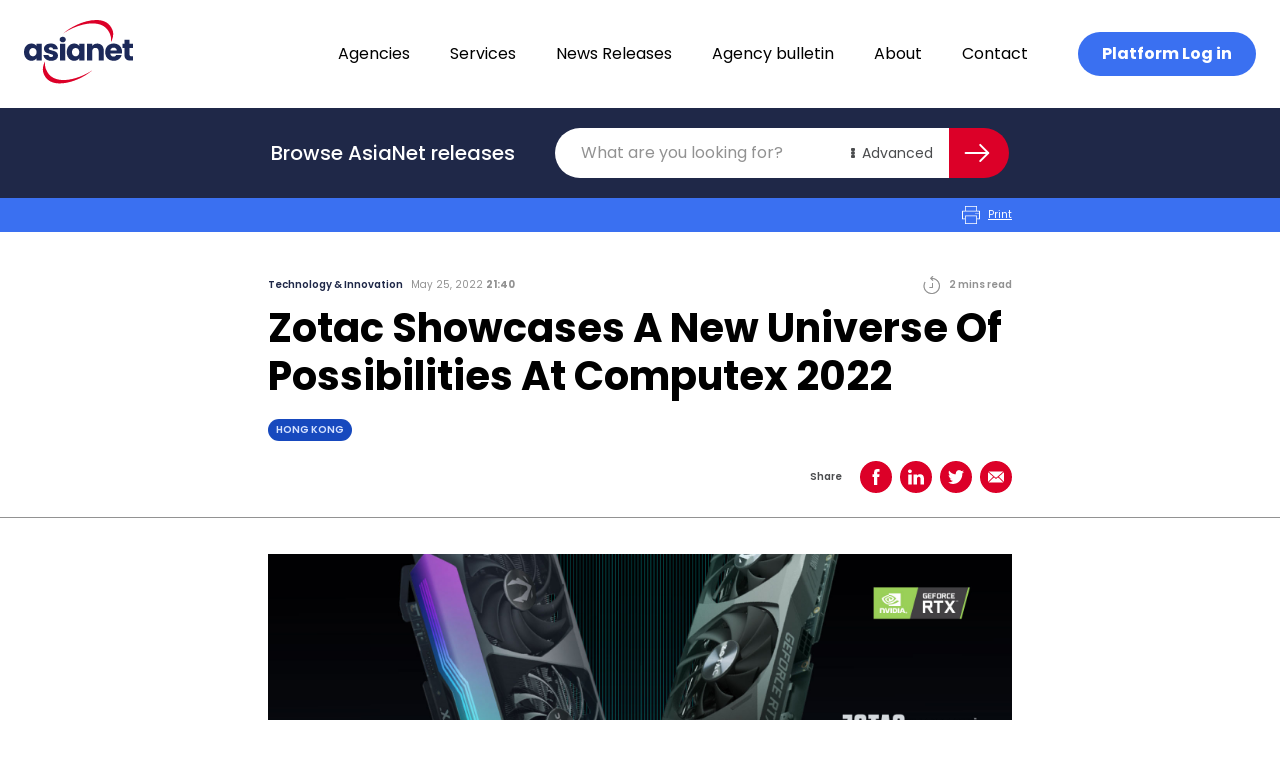

--- FILE ---
content_type: text/html; charset=UTF-8
request_url: https://asianetnews.net/news/zotac-showcases-a-new-universe-of-possibilities-at-computex-2022/
body_size: 26472
content:
<!doctype html>
<html lang="en-AU">
  <head>
    <meta charset="utf-8">
    <meta name="viewport" content="width=device-width, initial-scale=1">
    <link rel="apple-touch-icon" sizes="180x180" href="/favicon/apple-touch-icon.png">
    <link rel="icon" type="image/png" sizes="32x32" href="/favicon/favicon-32x32.png">
    <link rel="icon" type="image/png" sizes="16x16" href="/favicon/favicon-16x16.png">
    <link rel="manifest" href="/favicon/site.webmanifest">
    <link rel="mask-icon" href="/favicon/safari-pinned-tab.svg" color="#dc0028">
    <meta name="msapplication-TileColor" content="#b91d47">
    <meta name="theme-color" content="#ffffff">
    <!-- Google Tag Manager -->
    <script>(function(w,d,s,l,i){w[l]=w[l]||[];w[l].push({'gtm.start':
    new Date().getTime(),event:'gtm.js'});var f=d.getElementsByTagName(s)[0],
    j=d.createElement(s),dl=l!='dataLayer'?'&l='+l:'';j.async=true;j.src=
    'https://www.googletagmanager.com/gtm.js?id='+i+dl;f.parentNode.insertBefore(j,f);
    })(window,document,'script','dataLayer','GTM-P9P87P6');</script>
    <!-- End Google Tag Manager -->
    <meta name='robots' content='index, follow, max-image-preview:large, max-snippet:-1, max-video-preview:-1' />

	<!-- This site is optimized with the Yoast SEO plugin v20.2.1 - https://yoast.com/wordpress/plugins/seo/ -->
	<title>Zotac Showcases A New Universe Of Possibilities At Computex 2022 | AsiaNet</title>
	<link rel="canonical" href="https://asianetnews.net/news/zotac-showcases-a-new-universe-of-possibilities-at-computex-2022/" />
	<meta property="og:locale" content="en_US" />
	<meta property="og:type" content="article" />
	<meta property="og:title" content="Zotac Showcases A New Universe Of Possibilities At Computex 2022 | AsiaNet" />
	<meta property="og:description" content="ZOTAC Technology, a global manufacturer of innovation, joins COMPUTEX 2022 with exclusive unveilings at our Virtual Booth[ https://spot.eventx.io/e/c6127d6a-92d1-4d93-9f8b-755706471e8c/booths/81779096-cef5-48b7-b887-611a81be3f4c ] for you to discover. From the Metaverse-ready wearable PC and professional mini workstation, to the smallest full-featured system and ultimate graphics cards, our strong line-up of innovative products[ https://www.zotac.com/page/computex-2022 ] invites all visitors to reimagine how &hellip; Continued" />
	<meta property="og:url" content="https://asianetnews.net/news/zotac-showcases-a-new-universe-of-possibilities-at-computex-2022/" />
	<meta property="og:site_name" content="AsiaNet" />
	<meta property="article:modified_time" content="2023-04-08T09:02:03+00:00" />
	<meta property="og:image" content="https://asianetnews.net/app/uploads/2023/04/asianet-logo-opegraph.png" />
	<meta property="og:image:width" content="1200" />
	<meta property="og:image:height" content="630" />
	<meta property="og:image:type" content="image/png" />
	<meta name="twitter:card" content="summary_large_image" />
	<meta name="twitter:label1" content="Est. reading time" />
	<meta name="twitter:data1" content="3 minutes" />
	<script type="application/ld+json" class="yoast-schema-graph">{"@context":"https://schema.org","@graph":[{"@type":"WebPage","@id":"https://asianetnews.net/news/zotac-showcases-a-new-universe-of-possibilities-at-computex-2022/","url":"https://asianetnews.net/news/zotac-showcases-a-new-universe-of-possibilities-at-computex-2022/","name":"Zotac Showcases A New Universe Of Possibilities At Computex 2022 | AsiaNet","isPartOf":{"@id":"https://asianetnews.net/#website"},"datePublished":"2022-05-25T10:40:00+00:00","dateModified":"2023-04-08T09:02:03+00:00","breadcrumb":{"@id":"https://asianetnews.net/news/zotac-showcases-a-new-universe-of-possibilities-at-computex-2022/#breadcrumb"},"inLanguage":"en-AU","potentialAction":[{"@type":"ReadAction","target":["https://asianetnews.net/news/zotac-showcases-a-new-universe-of-possibilities-at-computex-2022/"]}]},{"@type":"BreadcrumbList","@id":"https://asianetnews.net/news/zotac-showcases-a-new-universe-of-possibilities-at-computex-2022/#breadcrumb","itemListElement":[{"@type":"ListItem","position":1,"name":"Home","item":"https://asianetnews.net/"},{"@type":"ListItem","position":2,"name":"Zotac Showcases A New Universe Of Possibilities At Computex 2022"}]},{"@type":"WebSite","@id":"https://asianetnews.net/#website","url":"https://asianetnews.net/","name":"AsiaNet","description":"Asia&#039;s premier PR distribution network","publisher":{"@id":"https://asianetnews.net/#organization"},"potentialAction":[{"@type":"SearchAction","target":{"@type":"EntryPoint","urlTemplate":"https://asianetnews.net/?s={search_term_string}"},"query-input":"required name=search_term_string"}],"inLanguage":"en-AU"},{"@type":"Organization","@id":"https://asianetnews.net/#organization","name":"AsiaNet","url":"https://asianetnews.net/","logo":{"@type":"ImageObject","inLanguage":"en-AU","@id":"https://asianetnews.net/#/schema/logo/image/","url":"https://asianetnews.net/app/uploads/2023/04/asianet-logo-opegraph.png","contentUrl":"https://asianetnews.net/app/uploads/2023/04/asianet-logo-opegraph.png","width":1200,"height":630,"caption":"AsiaNet"},"image":{"@id":"https://asianetnews.net/#/schema/logo/image/"},"sameAs":["https://www.linkedin.com/company/asianetnews/"]}]}</script>
	<!-- / Yoast SEO plugin. -->


<script>
window._wpemojiSettings = {"baseUrl":"https:\/\/s.w.org\/images\/core\/emoji\/14.0.0\/72x72\/","ext":".png","svgUrl":"https:\/\/s.w.org\/images\/core\/emoji\/14.0.0\/svg\/","svgExt":".svg","source":{"concatemoji":"https:\/\/asianetnews.net\/wp\/wp-includes\/js\/wp-emoji-release.min.js?ver=6.1.1"}};
/*! This file is auto-generated */
!function(e,a,t){var n,r,o,i=a.createElement("canvas"),p=i.getContext&&i.getContext("2d");function s(e,t){var a=String.fromCharCode,e=(p.clearRect(0,0,i.width,i.height),p.fillText(a.apply(this,e),0,0),i.toDataURL());return p.clearRect(0,0,i.width,i.height),p.fillText(a.apply(this,t),0,0),e===i.toDataURL()}function c(e){var t=a.createElement("script");t.src=e,t.defer=t.type="text/javascript",a.getElementsByTagName("head")[0].appendChild(t)}for(o=Array("flag","emoji"),t.supports={everything:!0,everythingExceptFlag:!0},r=0;r<o.length;r++)t.supports[o[r]]=function(e){if(p&&p.fillText)switch(p.textBaseline="top",p.font="600 32px Arial",e){case"flag":return s([127987,65039,8205,9895,65039],[127987,65039,8203,9895,65039])?!1:!s([55356,56826,55356,56819],[55356,56826,8203,55356,56819])&&!s([55356,57332,56128,56423,56128,56418,56128,56421,56128,56430,56128,56423,56128,56447],[55356,57332,8203,56128,56423,8203,56128,56418,8203,56128,56421,8203,56128,56430,8203,56128,56423,8203,56128,56447]);case"emoji":return!s([129777,127995,8205,129778,127999],[129777,127995,8203,129778,127999])}return!1}(o[r]),t.supports.everything=t.supports.everything&&t.supports[o[r]],"flag"!==o[r]&&(t.supports.everythingExceptFlag=t.supports.everythingExceptFlag&&t.supports[o[r]]);t.supports.everythingExceptFlag=t.supports.everythingExceptFlag&&!t.supports.flag,t.DOMReady=!1,t.readyCallback=function(){t.DOMReady=!0},t.supports.everything||(n=function(){t.readyCallback()},a.addEventListener?(a.addEventListener("DOMContentLoaded",n,!1),e.addEventListener("load",n,!1)):(e.attachEvent("onload",n),a.attachEvent("onreadystatechange",function(){"complete"===a.readyState&&t.readyCallback()})),(e=t.source||{}).concatemoji?c(e.concatemoji):e.wpemoji&&e.twemoji&&(c(e.twemoji),c(e.wpemoji)))}(window,document,window._wpemojiSettings);
</script>
<style>
img.wp-smiley,
img.emoji {
	display: inline !important;
	border: none !important;
	box-shadow: none !important;
	height: 1em !important;
	width: 1em !important;
	margin: 0 0.07em !important;
	vertical-align: -0.1em !important;
	background: none !important;
	padding: 0 !important;
}
</style>
	<link rel='stylesheet' id='wp-block-library-css' href='https://asianetnews.net/wp/wp-includes/css/dist/block-library/style.min.css?ver=6.1.1' media='all' />
<style id='global-styles-inline-css'>
body{--wp--preset--color--black: #000000;--wp--preset--color--cyan-bluish-gray: #abb8c3;--wp--preset--color--white: #fff;--wp--preset--color--pale-pink: #f78da7;--wp--preset--color--vivid-red: #cf2e2e;--wp--preset--color--luminous-vivid-orange: #ff6900;--wp--preset--color--luminous-vivid-amber: #fcb900;--wp--preset--color--light-green-cyan: #7bdcb5;--wp--preset--color--vivid-green-cyan: #00d084;--wp--preset--color--pale-cyan-blue: #8ed1fc;--wp--preset--color--vivid-cyan-blue: #0693e3;--wp--preset--color--vivid-purple: #9b51e0;--wp--preset--color--inherit: inherit;--wp--preset--color--current: currentcolor;--wp--preset--color--transparent: transparent;--wp--preset--color--black-default: #000000;--wp--preset--color--black-gunmetal: #4b4c4e;--wp--preset--color--slate-50: #f8fafc;--wp--preset--color--slate-100: #f1f5f9;--wp--preset--color--slate-200: #e2e8f0;--wp--preset--color--slate-300: #cbd5e1;--wp--preset--color--slate-400: #94a3b8;--wp--preset--color--slate-500: #64748b;--wp--preset--color--slate-600: #475569;--wp--preset--color--slate-700: #334155;--wp--preset--color--slate-800: #1e293b;--wp--preset--color--slate-900: #0f172a;--wp--preset--color--gray-50: #f9fafb;--wp--preset--color--gray-100: #f3f4f6;--wp--preset--color--gray-200: #e5e7eb;--wp--preset--color--gray-300: #d1d5db;--wp--preset--color--gray-400: #9ca3af;--wp--preset--color--gray-500: #6b7280;--wp--preset--color--gray-600: #4b5563;--wp--preset--color--gray-700: #374151;--wp--preset--color--gray-800: #1f2937;--wp--preset--color--gray-900: #111827;--wp--preset--color--zinc-50: #fafafa;--wp--preset--color--zinc-100: #f4f4f5;--wp--preset--color--zinc-200: #e4e4e7;--wp--preset--color--zinc-300: #d4d4d8;--wp--preset--color--zinc-400: #a1a1aa;--wp--preset--color--zinc-500: #71717a;--wp--preset--color--zinc-600: #52525b;--wp--preset--color--zinc-700: #3f3f46;--wp--preset--color--zinc-800: #27272a;--wp--preset--color--zinc-900: #18181b;--wp--preset--color--neutral-50: #fafafa;--wp--preset--color--neutral-100: #f5f5f5;--wp--preset--color--neutral-200: #e5e5e5;--wp--preset--color--neutral-300: #d4d4d4;--wp--preset--color--neutral-400: #a3a3a3;--wp--preset--color--neutral-500: #737373;--wp--preset--color--neutral-600: #525252;--wp--preset--color--neutral-700: #404040;--wp--preset--color--neutral-800: #262626;--wp--preset--color--neutral-900: #171717;--wp--preset--color--stone-50: #fafaf9;--wp--preset--color--stone-100: #f5f5f4;--wp--preset--color--stone-200: #e7e5e4;--wp--preset--color--stone-300: #d6d3d1;--wp--preset--color--stone-400: #a8a29e;--wp--preset--color--stone-500: #78716c;--wp--preset--color--stone-600: #57534e;--wp--preset--color--stone-700: #44403c;--wp--preset--color--stone-800: #292524;--wp--preset--color--stone-900: #1c1917;--wp--preset--color--red-50: #fef2f2;--wp--preset--color--red-100: #fee2e2;--wp--preset--color--red-200: #fecaca;--wp--preset--color--red-300: #fca5a5;--wp--preset--color--red-400: #f87171;--wp--preset--color--red-500: #ef4444;--wp--preset--color--red-600: #dc2626;--wp--preset--color--red-700: #b91c1c;--wp--preset--color--red-800: #991b1b;--wp--preset--color--red-900: #7f1d1d;--wp--preset--color--red-default: #dc0028;--wp--preset--color--red-ncs: #bf1e2e;--wp--preset--color--orange-50: #fff7ed;--wp--preset--color--orange-100: #ffedd5;--wp--preset--color--orange-200: #fed7aa;--wp--preset--color--orange-300: #fdba74;--wp--preset--color--orange-400: #fb923c;--wp--preset--color--orange-500: #f97316;--wp--preset--color--orange-600: #ea580c;--wp--preset--color--orange-700: #c2410c;--wp--preset--color--orange-800: #9a3412;--wp--preset--color--orange-900: #7c2d12;--wp--preset--color--amber-50: #fffbeb;--wp--preset--color--amber-100: #fef3c7;--wp--preset--color--amber-200: #fde68a;--wp--preset--color--amber-300: #fcd34d;--wp--preset--color--amber-400: #fbbf24;--wp--preset--color--amber-500: #f59e0b;--wp--preset--color--amber-600: #d97706;--wp--preset--color--amber-700: #b45309;--wp--preset--color--amber-800: #92400e;--wp--preset--color--amber-900: #78350f;--wp--preset--color--yellow-50: #fefce8;--wp--preset--color--yellow-100: #fef9c3;--wp--preset--color--yellow-200: #fef08a;--wp--preset--color--yellow-300: #fde047;--wp--preset--color--yellow-400: #facc15;--wp--preset--color--yellow-500: #eab308;--wp--preset--color--yellow-600: #ca8a04;--wp--preset--color--yellow-700: #a16207;--wp--preset--color--yellow-800: #854d0e;--wp--preset--color--yellow-900: #713f12;--wp--preset--color--lime-50: #f7fee7;--wp--preset--color--lime-100: #ecfccb;--wp--preset--color--lime-200: #d9f99d;--wp--preset--color--lime-300: #bef264;--wp--preset--color--lime-400: #a3e635;--wp--preset--color--lime-500: #84cc16;--wp--preset--color--lime-600: #65a30d;--wp--preset--color--lime-700: #4d7c0f;--wp--preset--color--lime-800: #3f6212;--wp--preset--color--lime-900: #365314;--wp--preset--color--green-50: #f0fdf4;--wp--preset--color--green-100: #dcfce7;--wp--preset--color--green-200: #bbf7d0;--wp--preset--color--green-300: #86efac;--wp--preset--color--green-400: #4ade80;--wp--preset--color--green-500: #22c55e;--wp--preset--color--green-600: #16a34a;--wp--preset--color--green-700: #15803d;--wp--preset--color--green-800: #166534;--wp--preset--color--green-900: #14532d;--wp--preset--color--emerald-50: #ecfdf5;--wp--preset--color--emerald-100: #d1fae5;--wp--preset--color--emerald-200: #a7f3d0;--wp--preset--color--emerald-300: #6ee7b7;--wp--preset--color--emerald-400: #34d399;--wp--preset--color--emerald-500: #10b981;--wp--preset--color--emerald-600: #059669;--wp--preset--color--emerald-700: #047857;--wp--preset--color--emerald-800: #065f46;--wp--preset--color--emerald-900: #064e3b;--wp--preset--color--teal-50: #f0fdfa;--wp--preset--color--teal-100: #ccfbf1;--wp--preset--color--teal-200: #99f6e4;--wp--preset--color--teal-300: #5eead4;--wp--preset--color--teal-400: #2dd4bf;--wp--preset--color--teal-500: #14b8a6;--wp--preset--color--teal-600: #0d9488;--wp--preset--color--teal-700: #0f766e;--wp--preset--color--teal-800: #115e59;--wp--preset--color--teal-900: #134e4a;--wp--preset--color--cyan-50: #ecfeff;--wp--preset--color--cyan-100: #cffafe;--wp--preset--color--cyan-200: #a5f3fc;--wp--preset--color--cyan-300: #67e8f9;--wp--preset--color--cyan-400: #22d3ee;--wp--preset--color--cyan-500: #06b6d4;--wp--preset--color--cyan-600: #0891b2;--wp--preset--color--cyan-700: #0e7490;--wp--preset--color--cyan-800: #155e75;--wp--preset--color--cyan-900: #164e63;--wp--preset--color--sky-50: #f0f9ff;--wp--preset--color--sky-100: #e0f2fe;--wp--preset--color--sky-200: #bae6fd;--wp--preset--color--sky-300: #7dd3fc;--wp--preset--color--sky-400: #38bdf8;--wp--preset--color--sky-500: #0ea5e9;--wp--preset--color--sky-600: #0284c7;--wp--preset--color--sky-700: #0369a1;--wp--preset--color--sky-800: #075985;--wp--preset--color--sky-900: #0c4a6e;--wp--preset--color--blue-50: #eff6ff;--wp--preset--color--blue-100: #dbeafe;--wp--preset--color--blue-200: #bfdbfe;--wp--preset--color--blue-300: #93c5fd;--wp--preset--color--blue-400: #60a5fa;--wp--preset--color--blue-500: #3b82f6;--wp--preset--color--blue-600: #2563eb;--wp--preset--color--blue-700: #1d4ed8;--wp--preset--color--blue-800: #1e40af;--wp--preset--color--blue-900: #1e3a8a;--wp--preset--color--blue-default: #3a70f1;--wp--preset--color--blue-navy: #1f2848;--wp--preset--color--blue-absolute: #1749be;--wp--preset--color--blue-space: #1c2959;--wp--preset--color--blue-lavender: #d4e1ff;--wp--preset--color--indigo-50: #eef2ff;--wp--preset--color--indigo-100: #e0e7ff;--wp--preset--color--indigo-200: #c7d2fe;--wp--preset--color--indigo-300: #a5b4fc;--wp--preset--color--indigo-400: #818cf8;--wp--preset--color--indigo-500: #6366f1;--wp--preset--color--indigo-600: #4f46e5;--wp--preset--color--indigo-700: #4338ca;--wp--preset--color--indigo-800: #3730a3;--wp--preset--color--indigo-900: #312e81;--wp--preset--color--violet-50: #f5f3ff;--wp--preset--color--violet-100: #ede9fe;--wp--preset--color--violet-200: #ddd6fe;--wp--preset--color--violet-300: #c4b5fd;--wp--preset--color--violet-400: #a78bfa;--wp--preset--color--violet-500: #8b5cf6;--wp--preset--color--violet-600: #7c3aed;--wp--preset--color--violet-700: #6d28d9;--wp--preset--color--violet-800: #5b21b6;--wp--preset--color--violet-900: #4c1d95;--wp--preset--color--purple-50: #faf5ff;--wp--preset--color--purple-100: #f3e8ff;--wp--preset--color--purple-200: #e9d5ff;--wp--preset--color--purple-300: #d8b4fe;--wp--preset--color--purple-400: #c084fc;--wp--preset--color--purple-500: #a855f7;--wp--preset--color--purple-600: #9333ea;--wp--preset--color--purple-700: #7e22ce;--wp--preset--color--purple-800: #6b21a8;--wp--preset--color--purple-900: #581c87;--wp--preset--color--fuchsia-50: #fdf4ff;--wp--preset--color--fuchsia-100: #fae8ff;--wp--preset--color--fuchsia-200: #f5d0fe;--wp--preset--color--fuchsia-300: #f0abfc;--wp--preset--color--fuchsia-400: #e879f9;--wp--preset--color--fuchsia-500: #d946ef;--wp--preset--color--fuchsia-600: #c026d3;--wp--preset--color--fuchsia-700: #a21caf;--wp--preset--color--fuchsia-800: #86198f;--wp--preset--color--fuchsia-900: #701a75;--wp--preset--color--pink-50: #fdf2f8;--wp--preset--color--pink-100: #fce7f3;--wp--preset--color--pink-200: #fbcfe8;--wp--preset--color--pink-300: #f9a8d4;--wp--preset--color--pink-400: #f472b6;--wp--preset--color--pink-500: #ec4899;--wp--preset--color--pink-600: #db2777;--wp--preset--color--pink-700: #be185d;--wp--preset--color--pink-800: #9d174d;--wp--preset--color--pink-900: #831843;--wp--preset--color--rose-50: #fff1f2;--wp--preset--color--rose-100: #ffe4e6;--wp--preset--color--rose-200: #fecdd3;--wp--preset--color--rose-300: #fda4af;--wp--preset--color--rose-400: #fb7185;--wp--preset--color--rose-500: #f43f5e;--wp--preset--color--rose-600: #e11d48;--wp--preset--color--rose-700: #be123c;--wp--preset--color--rose-800: #9f1239;--wp--preset--color--rose-900: #881337;--wp--preset--color--grey-default: #929292;--wp--preset--color--grey-smoke: #f5f5f5;--wp--preset--color--grey-spanish: #929292;--wp--preset--color--grey-platinum: #eaeaea;--wp--preset--color--grey-silver: #c0c0c0;--wp--preset--gradient--vivid-cyan-blue-to-vivid-purple: linear-gradient(135deg,rgba(6,147,227,1) 0%,rgb(155,81,224) 100%);--wp--preset--gradient--light-green-cyan-to-vivid-green-cyan: linear-gradient(135deg,rgb(122,220,180) 0%,rgb(0,208,130) 100%);--wp--preset--gradient--luminous-vivid-amber-to-luminous-vivid-orange: linear-gradient(135deg,rgba(252,185,0,1) 0%,rgba(255,105,0,1) 100%);--wp--preset--gradient--luminous-vivid-orange-to-vivid-red: linear-gradient(135deg,rgba(255,105,0,1) 0%,rgb(207,46,46) 100%);--wp--preset--gradient--very-light-gray-to-cyan-bluish-gray: linear-gradient(135deg,rgb(238,238,238) 0%,rgb(169,184,195) 100%);--wp--preset--gradient--cool-to-warm-spectrum: linear-gradient(135deg,rgb(74,234,220) 0%,rgb(151,120,209) 20%,rgb(207,42,186) 40%,rgb(238,44,130) 60%,rgb(251,105,98) 80%,rgb(254,248,76) 100%);--wp--preset--gradient--blush-light-purple: linear-gradient(135deg,rgb(255,206,236) 0%,rgb(152,150,240) 100%);--wp--preset--gradient--blush-bordeaux: linear-gradient(135deg,rgb(254,205,165) 0%,rgb(254,45,45) 50%,rgb(107,0,62) 100%);--wp--preset--gradient--luminous-dusk: linear-gradient(135deg,rgb(255,203,112) 0%,rgb(199,81,192) 50%,rgb(65,88,208) 100%);--wp--preset--gradient--pale-ocean: linear-gradient(135deg,rgb(255,245,203) 0%,rgb(182,227,212) 50%,rgb(51,167,181) 100%);--wp--preset--gradient--electric-grass: linear-gradient(135deg,rgb(202,248,128) 0%,rgb(113,206,126) 100%);--wp--preset--gradient--midnight: linear-gradient(135deg,rgb(2,3,129) 0%,rgb(40,116,252) 100%);--wp--preset--duotone--dark-grayscale: url('#wp-duotone-dark-grayscale');--wp--preset--duotone--grayscale: url('#wp-duotone-grayscale');--wp--preset--duotone--purple-yellow: url('#wp-duotone-purple-yellow');--wp--preset--duotone--blue-red: url('#wp-duotone-blue-red');--wp--preset--duotone--midnight: url('#wp-duotone-midnight');--wp--preset--duotone--magenta-yellow: url('#wp-duotone-magenta-yellow');--wp--preset--duotone--purple-green: url('#wp-duotone-purple-green');--wp--preset--duotone--blue-orange: url('#wp-duotone-blue-orange');--wp--preset--font-size--small: 13px;--wp--preset--font-size--medium: 20px;--wp--preset--font-size--large: 36px;--wp--preset--font-size--x-large: 42px;--wp--preset--font-size--xs: 0.75rem;--wp--preset--font-size--sm: 0.875rem;--wp--preset--font-size--base: 1rem;--wp--preset--font-size--lg: 1.125rem;--wp--preset--font-size--xl: 1.25rem;--wp--preset--font-size--2-xl: 1.5rem;--wp--preset--font-size--3-xl: 1.875rem;--wp--preset--font-size--4-xl: 2.25rem;--wp--preset--font-size--5-xl: 3rem;--wp--preset--font-size--6-xl: 3.75rem;--wp--preset--font-size--7-xl: 4.5rem;--wp--preset--font-size--8-xl: 6rem;--wp--preset--font-size--9-xl: 8rem;--wp--preset--font-size--h-1: 4.25rem;--wp--preset--font-size--h-2: 2.5rem;--wp--preset--font-size--h-3: 1.25rem;--wp--preset--font-size--b-1: 1rem;--wp--preset--font-size--b-2: 0.875rem;--wp--preset--font-size--b-3: 0.625rem;--wp--preset--font-family--body: Poppins,sans-serif;--wp--preset--spacing--20: 0.44rem;--wp--preset--spacing--30: 0.67rem;--wp--preset--spacing--40: 1rem;--wp--preset--spacing--50: 1.5rem;--wp--preset--spacing--60: 2.25rem;--wp--preset--spacing--70: 3.38rem;--wp--preset--spacing--80: 5.06rem;}body { margin: 0; }.wp-site-blocks > .alignleft { float: left; margin-right: 2em; }.wp-site-blocks > .alignright { float: right; margin-left: 2em; }.wp-site-blocks > .aligncenter { justify-content: center; margin-left: auto; margin-right: auto; }:where(.is-layout-flex){gap: 0.5em;}body .is-layout-flow > .alignleft{float: left;margin-inline-start: 0;margin-inline-end: 2em;}body .is-layout-flow > .alignright{float: right;margin-inline-start: 2em;margin-inline-end: 0;}body .is-layout-flow > .aligncenter{margin-left: auto !important;margin-right: auto !important;}body .is-layout-constrained > .alignleft{float: left;margin-inline-start: 0;margin-inline-end: 2em;}body .is-layout-constrained > .alignright{float: right;margin-inline-start: 2em;margin-inline-end: 0;}body .is-layout-constrained > .aligncenter{margin-left: auto !important;margin-right: auto !important;}body .is-layout-constrained > :where(:not(.alignleft):not(.alignright):not(.alignfull)){max-width: var(--wp--style--global--content-size);margin-left: auto !important;margin-right: auto !important;}body .is-layout-constrained > .alignwide{max-width: var(--wp--style--global--wide-size);}body .is-layout-flex{display: flex;}body .is-layout-flex{flex-wrap: wrap;align-items: center;}body .is-layout-flex > *{margin: 0;}body{padding-top: 0px;padding-right: 0px;padding-bottom: 0px;padding-left: 0px;}a:where(:not(.wp-element-button)){text-decoration: underline;}.wp-element-button, .wp-block-button__link{background-color: #32373c;border-width: 0;color: #fff;font-family: inherit;font-size: inherit;line-height: inherit;padding: calc(0.667em + 2px) calc(1.333em + 2px);text-decoration: none;}.has-black-color{color: var(--wp--preset--color--black) !important;}.has-cyan-bluish-gray-color{color: var(--wp--preset--color--cyan-bluish-gray) !important;}.has-white-color{color: var(--wp--preset--color--white) !important;}.has-pale-pink-color{color: var(--wp--preset--color--pale-pink) !important;}.has-vivid-red-color{color: var(--wp--preset--color--vivid-red) !important;}.has-luminous-vivid-orange-color{color: var(--wp--preset--color--luminous-vivid-orange) !important;}.has-luminous-vivid-amber-color{color: var(--wp--preset--color--luminous-vivid-amber) !important;}.has-light-green-cyan-color{color: var(--wp--preset--color--light-green-cyan) !important;}.has-vivid-green-cyan-color{color: var(--wp--preset--color--vivid-green-cyan) !important;}.has-pale-cyan-blue-color{color: var(--wp--preset--color--pale-cyan-blue) !important;}.has-vivid-cyan-blue-color{color: var(--wp--preset--color--vivid-cyan-blue) !important;}.has-vivid-purple-color{color: var(--wp--preset--color--vivid-purple) !important;}.has-inherit-color{color: var(--wp--preset--color--inherit) !important;}.has-current-color{color: var(--wp--preset--color--current) !important;}.has-transparent-color{color: var(--wp--preset--color--transparent) !important;}.has-black-default-color{color: var(--wp--preset--color--black-default) !important;}.has-black-gunmetal-color{color: var(--wp--preset--color--black-gunmetal) !important;}.has-slate-50-color{color: var(--wp--preset--color--slate-50) !important;}.has-slate-100-color{color: var(--wp--preset--color--slate-100) !important;}.has-slate-200-color{color: var(--wp--preset--color--slate-200) !important;}.has-slate-300-color{color: var(--wp--preset--color--slate-300) !important;}.has-slate-400-color{color: var(--wp--preset--color--slate-400) !important;}.has-slate-500-color{color: var(--wp--preset--color--slate-500) !important;}.has-slate-600-color{color: var(--wp--preset--color--slate-600) !important;}.has-slate-700-color{color: var(--wp--preset--color--slate-700) !important;}.has-slate-800-color{color: var(--wp--preset--color--slate-800) !important;}.has-slate-900-color{color: var(--wp--preset--color--slate-900) !important;}.has-gray-50-color{color: var(--wp--preset--color--gray-50) !important;}.has-gray-100-color{color: var(--wp--preset--color--gray-100) !important;}.has-gray-200-color{color: var(--wp--preset--color--gray-200) !important;}.has-gray-300-color{color: var(--wp--preset--color--gray-300) !important;}.has-gray-400-color{color: var(--wp--preset--color--gray-400) !important;}.has-gray-500-color{color: var(--wp--preset--color--gray-500) !important;}.has-gray-600-color{color: var(--wp--preset--color--gray-600) !important;}.has-gray-700-color{color: var(--wp--preset--color--gray-700) !important;}.has-gray-800-color{color: var(--wp--preset--color--gray-800) !important;}.has-gray-900-color{color: var(--wp--preset--color--gray-900) !important;}.has-zinc-50-color{color: var(--wp--preset--color--zinc-50) !important;}.has-zinc-100-color{color: var(--wp--preset--color--zinc-100) !important;}.has-zinc-200-color{color: var(--wp--preset--color--zinc-200) !important;}.has-zinc-300-color{color: var(--wp--preset--color--zinc-300) !important;}.has-zinc-400-color{color: var(--wp--preset--color--zinc-400) !important;}.has-zinc-500-color{color: var(--wp--preset--color--zinc-500) !important;}.has-zinc-600-color{color: var(--wp--preset--color--zinc-600) !important;}.has-zinc-700-color{color: var(--wp--preset--color--zinc-700) !important;}.has-zinc-800-color{color: var(--wp--preset--color--zinc-800) !important;}.has-zinc-900-color{color: var(--wp--preset--color--zinc-900) !important;}.has-neutral-50-color{color: var(--wp--preset--color--neutral-50) !important;}.has-neutral-100-color{color: var(--wp--preset--color--neutral-100) !important;}.has-neutral-200-color{color: var(--wp--preset--color--neutral-200) !important;}.has-neutral-300-color{color: var(--wp--preset--color--neutral-300) !important;}.has-neutral-400-color{color: var(--wp--preset--color--neutral-400) !important;}.has-neutral-500-color{color: var(--wp--preset--color--neutral-500) !important;}.has-neutral-600-color{color: var(--wp--preset--color--neutral-600) !important;}.has-neutral-700-color{color: var(--wp--preset--color--neutral-700) !important;}.has-neutral-800-color{color: var(--wp--preset--color--neutral-800) !important;}.has-neutral-900-color{color: var(--wp--preset--color--neutral-900) !important;}.has-stone-50-color{color: var(--wp--preset--color--stone-50) !important;}.has-stone-100-color{color: var(--wp--preset--color--stone-100) !important;}.has-stone-200-color{color: var(--wp--preset--color--stone-200) !important;}.has-stone-300-color{color: var(--wp--preset--color--stone-300) !important;}.has-stone-400-color{color: var(--wp--preset--color--stone-400) !important;}.has-stone-500-color{color: var(--wp--preset--color--stone-500) !important;}.has-stone-600-color{color: var(--wp--preset--color--stone-600) !important;}.has-stone-700-color{color: var(--wp--preset--color--stone-700) !important;}.has-stone-800-color{color: var(--wp--preset--color--stone-800) !important;}.has-stone-900-color{color: var(--wp--preset--color--stone-900) !important;}.has-red-50-color{color: var(--wp--preset--color--red-50) !important;}.has-red-100-color{color: var(--wp--preset--color--red-100) !important;}.has-red-200-color{color: var(--wp--preset--color--red-200) !important;}.has-red-300-color{color: var(--wp--preset--color--red-300) !important;}.has-red-400-color{color: var(--wp--preset--color--red-400) !important;}.has-red-500-color{color: var(--wp--preset--color--red-500) !important;}.has-red-600-color{color: var(--wp--preset--color--red-600) !important;}.has-red-700-color{color: var(--wp--preset--color--red-700) !important;}.has-red-800-color{color: var(--wp--preset--color--red-800) !important;}.has-red-900-color{color: var(--wp--preset--color--red-900) !important;}.has-red-default-color{color: var(--wp--preset--color--red-default) !important;}.has-red-ncs-color{color: var(--wp--preset--color--red-ncs) !important;}.has-orange-50-color{color: var(--wp--preset--color--orange-50) !important;}.has-orange-100-color{color: var(--wp--preset--color--orange-100) !important;}.has-orange-200-color{color: var(--wp--preset--color--orange-200) !important;}.has-orange-300-color{color: var(--wp--preset--color--orange-300) !important;}.has-orange-400-color{color: var(--wp--preset--color--orange-400) !important;}.has-orange-500-color{color: var(--wp--preset--color--orange-500) !important;}.has-orange-600-color{color: var(--wp--preset--color--orange-600) !important;}.has-orange-700-color{color: var(--wp--preset--color--orange-700) !important;}.has-orange-800-color{color: var(--wp--preset--color--orange-800) !important;}.has-orange-900-color{color: var(--wp--preset--color--orange-900) !important;}.has-amber-50-color{color: var(--wp--preset--color--amber-50) !important;}.has-amber-100-color{color: var(--wp--preset--color--amber-100) !important;}.has-amber-200-color{color: var(--wp--preset--color--amber-200) !important;}.has-amber-300-color{color: var(--wp--preset--color--amber-300) !important;}.has-amber-400-color{color: var(--wp--preset--color--amber-400) !important;}.has-amber-500-color{color: var(--wp--preset--color--amber-500) !important;}.has-amber-600-color{color: var(--wp--preset--color--amber-600) !important;}.has-amber-700-color{color: var(--wp--preset--color--amber-700) !important;}.has-amber-800-color{color: var(--wp--preset--color--amber-800) !important;}.has-amber-900-color{color: var(--wp--preset--color--amber-900) !important;}.has-yellow-50-color{color: var(--wp--preset--color--yellow-50) !important;}.has-yellow-100-color{color: var(--wp--preset--color--yellow-100) !important;}.has-yellow-200-color{color: var(--wp--preset--color--yellow-200) !important;}.has-yellow-300-color{color: var(--wp--preset--color--yellow-300) !important;}.has-yellow-400-color{color: var(--wp--preset--color--yellow-400) !important;}.has-yellow-500-color{color: var(--wp--preset--color--yellow-500) !important;}.has-yellow-600-color{color: var(--wp--preset--color--yellow-600) !important;}.has-yellow-700-color{color: var(--wp--preset--color--yellow-700) !important;}.has-yellow-800-color{color: var(--wp--preset--color--yellow-800) !important;}.has-yellow-900-color{color: var(--wp--preset--color--yellow-900) !important;}.has-lime-50-color{color: var(--wp--preset--color--lime-50) !important;}.has-lime-100-color{color: var(--wp--preset--color--lime-100) !important;}.has-lime-200-color{color: var(--wp--preset--color--lime-200) !important;}.has-lime-300-color{color: var(--wp--preset--color--lime-300) !important;}.has-lime-400-color{color: var(--wp--preset--color--lime-400) !important;}.has-lime-500-color{color: var(--wp--preset--color--lime-500) !important;}.has-lime-600-color{color: var(--wp--preset--color--lime-600) !important;}.has-lime-700-color{color: var(--wp--preset--color--lime-700) !important;}.has-lime-800-color{color: var(--wp--preset--color--lime-800) !important;}.has-lime-900-color{color: var(--wp--preset--color--lime-900) !important;}.has-green-50-color{color: var(--wp--preset--color--green-50) !important;}.has-green-100-color{color: var(--wp--preset--color--green-100) !important;}.has-green-200-color{color: var(--wp--preset--color--green-200) !important;}.has-green-300-color{color: var(--wp--preset--color--green-300) !important;}.has-green-400-color{color: var(--wp--preset--color--green-400) !important;}.has-green-500-color{color: var(--wp--preset--color--green-500) !important;}.has-green-600-color{color: var(--wp--preset--color--green-600) !important;}.has-green-700-color{color: var(--wp--preset--color--green-700) !important;}.has-green-800-color{color: var(--wp--preset--color--green-800) !important;}.has-green-900-color{color: var(--wp--preset--color--green-900) !important;}.has-emerald-50-color{color: var(--wp--preset--color--emerald-50) !important;}.has-emerald-100-color{color: var(--wp--preset--color--emerald-100) !important;}.has-emerald-200-color{color: var(--wp--preset--color--emerald-200) !important;}.has-emerald-300-color{color: var(--wp--preset--color--emerald-300) !important;}.has-emerald-400-color{color: var(--wp--preset--color--emerald-400) !important;}.has-emerald-500-color{color: var(--wp--preset--color--emerald-500) !important;}.has-emerald-600-color{color: var(--wp--preset--color--emerald-600) !important;}.has-emerald-700-color{color: var(--wp--preset--color--emerald-700) !important;}.has-emerald-800-color{color: var(--wp--preset--color--emerald-800) !important;}.has-emerald-900-color{color: var(--wp--preset--color--emerald-900) !important;}.has-teal-50-color{color: var(--wp--preset--color--teal-50) !important;}.has-teal-100-color{color: var(--wp--preset--color--teal-100) !important;}.has-teal-200-color{color: var(--wp--preset--color--teal-200) !important;}.has-teal-300-color{color: var(--wp--preset--color--teal-300) !important;}.has-teal-400-color{color: var(--wp--preset--color--teal-400) !important;}.has-teal-500-color{color: var(--wp--preset--color--teal-500) !important;}.has-teal-600-color{color: var(--wp--preset--color--teal-600) !important;}.has-teal-700-color{color: var(--wp--preset--color--teal-700) !important;}.has-teal-800-color{color: var(--wp--preset--color--teal-800) !important;}.has-teal-900-color{color: var(--wp--preset--color--teal-900) !important;}.has-cyan-50-color{color: var(--wp--preset--color--cyan-50) !important;}.has-cyan-100-color{color: var(--wp--preset--color--cyan-100) !important;}.has-cyan-200-color{color: var(--wp--preset--color--cyan-200) !important;}.has-cyan-300-color{color: var(--wp--preset--color--cyan-300) !important;}.has-cyan-400-color{color: var(--wp--preset--color--cyan-400) !important;}.has-cyan-500-color{color: var(--wp--preset--color--cyan-500) !important;}.has-cyan-600-color{color: var(--wp--preset--color--cyan-600) !important;}.has-cyan-700-color{color: var(--wp--preset--color--cyan-700) !important;}.has-cyan-800-color{color: var(--wp--preset--color--cyan-800) !important;}.has-cyan-900-color{color: var(--wp--preset--color--cyan-900) !important;}.has-sky-50-color{color: var(--wp--preset--color--sky-50) !important;}.has-sky-100-color{color: var(--wp--preset--color--sky-100) !important;}.has-sky-200-color{color: var(--wp--preset--color--sky-200) !important;}.has-sky-300-color{color: var(--wp--preset--color--sky-300) !important;}.has-sky-400-color{color: var(--wp--preset--color--sky-400) !important;}.has-sky-500-color{color: var(--wp--preset--color--sky-500) !important;}.has-sky-600-color{color: var(--wp--preset--color--sky-600) !important;}.has-sky-700-color{color: var(--wp--preset--color--sky-700) !important;}.has-sky-800-color{color: var(--wp--preset--color--sky-800) !important;}.has-sky-900-color{color: var(--wp--preset--color--sky-900) !important;}.has-blue-50-color{color: var(--wp--preset--color--blue-50) !important;}.has-blue-100-color{color: var(--wp--preset--color--blue-100) !important;}.has-blue-200-color{color: var(--wp--preset--color--blue-200) !important;}.has-blue-300-color{color: var(--wp--preset--color--blue-300) !important;}.has-blue-400-color{color: var(--wp--preset--color--blue-400) !important;}.has-blue-500-color{color: var(--wp--preset--color--blue-500) !important;}.has-blue-600-color{color: var(--wp--preset--color--blue-600) !important;}.has-blue-700-color{color: var(--wp--preset--color--blue-700) !important;}.has-blue-800-color{color: var(--wp--preset--color--blue-800) !important;}.has-blue-900-color{color: var(--wp--preset--color--blue-900) !important;}.has-blue-default-color{color: var(--wp--preset--color--blue-default) !important;}.has-blue-navy-color{color: var(--wp--preset--color--blue-navy) !important;}.has-blue-absolute-color{color: var(--wp--preset--color--blue-absolute) !important;}.has-blue-space-color{color: var(--wp--preset--color--blue-space) !important;}.has-blue-lavender-color{color: var(--wp--preset--color--blue-lavender) !important;}.has-indigo-50-color{color: var(--wp--preset--color--indigo-50) !important;}.has-indigo-100-color{color: var(--wp--preset--color--indigo-100) !important;}.has-indigo-200-color{color: var(--wp--preset--color--indigo-200) !important;}.has-indigo-300-color{color: var(--wp--preset--color--indigo-300) !important;}.has-indigo-400-color{color: var(--wp--preset--color--indigo-400) !important;}.has-indigo-500-color{color: var(--wp--preset--color--indigo-500) !important;}.has-indigo-600-color{color: var(--wp--preset--color--indigo-600) !important;}.has-indigo-700-color{color: var(--wp--preset--color--indigo-700) !important;}.has-indigo-800-color{color: var(--wp--preset--color--indigo-800) !important;}.has-indigo-900-color{color: var(--wp--preset--color--indigo-900) !important;}.has-violet-50-color{color: var(--wp--preset--color--violet-50) !important;}.has-violet-100-color{color: var(--wp--preset--color--violet-100) !important;}.has-violet-200-color{color: var(--wp--preset--color--violet-200) !important;}.has-violet-300-color{color: var(--wp--preset--color--violet-300) !important;}.has-violet-400-color{color: var(--wp--preset--color--violet-400) !important;}.has-violet-500-color{color: var(--wp--preset--color--violet-500) !important;}.has-violet-600-color{color: var(--wp--preset--color--violet-600) !important;}.has-violet-700-color{color: var(--wp--preset--color--violet-700) !important;}.has-violet-800-color{color: var(--wp--preset--color--violet-800) !important;}.has-violet-900-color{color: var(--wp--preset--color--violet-900) !important;}.has-purple-50-color{color: var(--wp--preset--color--purple-50) !important;}.has-purple-100-color{color: var(--wp--preset--color--purple-100) !important;}.has-purple-200-color{color: var(--wp--preset--color--purple-200) !important;}.has-purple-300-color{color: var(--wp--preset--color--purple-300) !important;}.has-purple-400-color{color: var(--wp--preset--color--purple-400) !important;}.has-purple-500-color{color: var(--wp--preset--color--purple-500) !important;}.has-purple-600-color{color: var(--wp--preset--color--purple-600) !important;}.has-purple-700-color{color: var(--wp--preset--color--purple-700) !important;}.has-purple-800-color{color: var(--wp--preset--color--purple-800) !important;}.has-purple-900-color{color: var(--wp--preset--color--purple-900) !important;}.has-fuchsia-50-color{color: var(--wp--preset--color--fuchsia-50) !important;}.has-fuchsia-100-color{color: var(--wp--preset--color--fuchsia-100) !important;}.has-fuchsia-200-color{color: var(--wp--preset--color--fuchsia-200) !important;}.has-fuchsia-300-color{color: var(--wp--preset--color--fuchsia-300) !important;}.has-fuchsia-400-color{color: var(--wp--preset--color--fuchsia-400) !important;}.has-fuchsia-500-color{color: var(--wp--preset--color--fuchsia-500) !important;}.has-fuchsia-600-color{color: var(--wp--preset--color--fuchsia-600) !important;}.has-fuchsia-700-color{color: var(--wp--preset--color--fuchsia-700) !important;}.has-fuchsia-800-color{color: var(--wp--preset--color--fuchsia-800) !important;}.has-fuchsia-900-color{color: var(--wp--preset--color--fuchsia-900) !important;}.has-pink-50-color{color: var(--wp--preset--color--pink-50) !important;}.has-pink-100-color{color: var(--wp--preset--color--pink-100) !important;}.has-pink-200-color{color: var(--wp--preset--color--pink-200) !important;}.has-pink-300-color{color: var(--wp--preset--color--pink-300) !important;}.has-pink-400-color{color: var(--wp--preset--color--pink-400) !important;}.has-pink-500-color{color: var(--wp--preset--color--pink-500) !important;}.has-pink-600-color{color: var(--wp--preset--color--pink-600) !important;}.has-pink-700-color{color: var(--wp--preset--color--pink-700) !important;}.has-pink-800-color{color: var(--wp--preset--color--pink-800) !important;}.has-pink-900-color{color: var(--wp--preset--color--pink-900) !important;}.has-rose-50-color{color: var(--wp--preset--color--rose-50) !important;}.has-rose-100-color{color: var(--wp--preset--color--rose-100) !important;}.has-rose-200-color{color: var(--wp--preset--color--rose-200) !important;}.has-rose-300-color{color: var(--wp--preset--color--rose-300) !important;}.has-rose-400-color{color: var(--wp--preset--color--rose-400) !important;}.has-rose-500-color{color: var(--wp--preset--color--rose-500) !important;}.has-rose-600-color{color: var(--wp--preset--color--rose-600) !important;}.has-rose-700-color{color: var(--wp--preset--color--rose-700) !important;}.has-rose-800-color{color: var(--wp--preset--color--rose-800) !important;}.has-rose-900-color{color: var(--wp--preset--color--rose-900) !important;}.has-grey-default-color{color: var(--wp--preset--color--grey-default) !important;}.has-grey-smoke-color{color: var(--wp--preset--color--grey-smoke) !important;}.has-grey-spanish-color{color: var(--wp--preset--color--grey-spanish) !important;}.has-grey-platinum-color{color: var(--wp--preset--color--grey-platinum) !important;}.has-grey-silver-color{color: var(--wp--preset--color--grey-silver) !important;}.has-black-background-color{background-color: var(--wp--preset--color--black) !important;}.has-cyan-bluish-gray-background-color{background-color: var(--wp--preset--color--cyan-bluish-gray) !important;}.has-white-background-color{background-color: var(--wp--preset--color--white) !important;}.has-pale-pink-background-color{background-color: var(--wp--preset--color--pale-pink) !important;}.has-vivid-red-background-color{background-color: var(--wp--preset--color--vivid-red) !important;}.has-luminous-vivid-orange-background-color{background-color: var(--wp--preset--color--luminous-vivid-orange) !important;}.has-luminous-vivid-amber-background-color{background-color: var(--wp--preset--color--luminous-vivid-amber) !important;}.has-light-green-cyan-background-color{background-color: var(--wp--preset--color--light-green-cyan) !important;}.has-vivid-green-cyan-background-color{background-color: var(--wp--preset--color--vivid-green-cyan) !important;}.has-pale-cyan-blue-background-color{background-color: var(--wp--preset--color--pale-cyan-blue) !important;}.has-vivid-cyan-blue-background-color{background-color: var(--wp--preset--color--vivid-cyan-blue) !important;}.has-vivid-purple-background-color{background-color: var(--wp--preset--color--vivid-purple) !important;}.has-inherit-background-color{background-color: var(--wp--preset--color--inherit) !important;}.has-current-background-color{background-color: var(--wp--preset--color--current) !important;}.has-transparent-background-color{background-color: var(--wp--preset--color--transparent) !important;}.has-black-default-background-color{background-color: var(--wp--preset--color--black-default) !important;}.has-black-gunmetal-background-color{background-color: var(--wp--preset--color--black-gunmetal) !important;}.has-slate-50-background-color{background-color: var(--wp--preset--color--slate-50) !important;}.has-slate-100-background-color{background-color: var(--wp--preset--color--slate-100) !important;}.has-slate-200-background-color{background-color: var(--wp--preset--color--slate-200) !important;}.has-slate-300-background-color{background-color: var(--wp--preset--color--slate-300) !important;}.has-slate-400-background-color{background-color: var(--wp--preset--color--slate-400) !important;}.has-slate-500-background-color{background-color: var(--wp--preset--color--slate-500) !important;}.has-slate-600-background-color{background-color: var(--wp--preset--color--slate-600) !important;}.has-slate-700-background-color{background-color: var(--wp--preset--color--slate-700) !important;}.has-slate-800-background-color{background-color: var(--wp--preset--color--slate-800) !important;}.has-slate-900-background-color{background-color: var(--wp--preset--color--slate-900) !important;}.has-gray-50-background-color{background-color: var(--wp--preset--color--gray-50) !important;}.has-gray-100-background-color{background-color: var(--wp--preset--color--gray-100) !important;}.has-gray-200-background-color{background-color: var(--wp--preset--color--gray-200) !important;}.has-gray-300-background-color{background-color: var(--wp--preset--color--gray-300) !important;}.has-gray-400-background-color{background-color: var(--wp--preset--color--gray-400) !important;}.has-gray-500-background-color{background-color: var(--wp--preset--color--gray-500) !important;}.has-gray-600-background-color{background-color: var(--wp--preset--color--gray-600) !important;}.has-gray-700-background-color{background-color: var(--wp--preset--color--gray-700) !important;}.has-gray-800-background-color{background-color: var(--wp--preset--color--gray-800) !important;}.has-gray-900-background-color{background-color: var(--wp--preset--color--gray-900) !important;}.has-zinc-50-background-color{background-color: var(--wp--preset--color--zinc-50) !important;}.has-zinc-100-background-color{background-color: var(--wp--preset--color--zinc-100) !important;}.has-zinc-200-background-color{background-color: var(--wp--preset--color--zinc-200) !important;}.has-zinc-300-background-color{background-color: var(--wp--preset--color--zinc-300) !important;}.has-zinc-400-background-color{background-color: var(--wp--preset--color--zinc-400) !important;}.has-zinc-500-background-color{background-color: var(--wp--preset--color--zinc-500) !important;}.has-zinc-600-background-color{background-color: var(--wp--preset--color--zinc-600) !important;}.has-zinc-700-background-color{background-color: var(--wp--preset--color--zinc-700) !important;}.has-zinc-800-background-color{background-color: var(--wp--preset--color--zinc-800) !important;}.has-zinc-900-background-color{background-color: var(--wp--preset--color--zinc-900) !important;}.has-neutral-50-background-color{background-color: var(--wp--preset--color--neutral-50) !important;}.has-neutral-100-background-color{background-color: var(--wp--preset--color--neutral-100) !important;}.has-neutral-200-background-color{background-color: var(--wp--preset--color--neutral-200) !important;}.has-neutral-300-background-color{background-color: var(--wp--preset--color--neutral-300) !important;}.has-neutral-400-background-color{background-color: var(--wp--preset--color--neutral-400) !important;}.has-neutral-500-background-color{background-color: var(--wp--preset--color--neutral-500) !important;}.has-neutral-600-background-color{background-color: var(--wp--preset--color--neutral-600) !important;}.has-neutral-700-background-color{background-color: var(--wp--preset--color--neutral-700) !important;}.has-neutral-800-background-color{background-color: var(--wp--preset--color--neutral-800) !important;}.has-neutral-900-background-color{background-color: var(--wp--preset--color--neutral-900) !important;}.has-stone-50-background-color{background-color: var(--wp--preset--color--stone-50) !important;}.has-stone-100-background-color{background-color: var(--wp--preset--color--stone-100) !important;}.has-stone-200-background-color{background-color: var(--wp--preset--color--stone-200) !important;}.has-stone-300-background-color{background-color: var(--wp--preset--color--stone-300) !important;}.has-stone-400-background-color{background-color: var(--wp--preset--color--stone-400) !important;}.has-stone-500-background-color{background-color: var(--wp--preset--color--stone-500) !important;}.has-stone-600-background-color{background-color: var(--wp--preset--color--stone-600) !important;}.has-stone-700-background-color{background-color: var(--wp--preset--color--stone-700) !important;}.has-stone-800-background-color{background-color: var(--wp--preset--color--stone-800) !important;}.has-stone-900-background-color{background-color: var(--wp--preset--color--stone-900) !important;}.has-red-50-background-color{background-color: var(--wp--preset--color--red-50) !important;}.has-red-100-background-color{background-color: var(--wp--preset--color--red-100) !important;}.has-red-200-background-color{background-color: var(--wp--preset--color--red-200) !important;}.has-red-300-background-color{background-color: var(--wp--preset--color--red-300) !important;}.has-red-400-background-color{background-color: var(--wp--preset--color--red-400) !important;}.has-red-500-background-color{background-color: var(--wp--preset--color--red-500) !important;}.has-red-600-background-color{background-color: var(--wp--preset--color--red-600) !important;}.has-red-700-background-color{background-color: var(--wp--preset--color--red-700) !important;}.has-red-800-background-color{background-color: var(--wp--preset--color--red-800) !important;}.has-red-900-background-color{background-color: var(--wp--preset--color--red-900) !important;}.has-red-default-background-color{background-color: var(--wp--preset--color--red-default) !important;}.has-red-ncs-background-color{background-color: var(--wp--preset--color--red-ncs) !important;}.has-orange-50-background-color{background-color: var(--wp--preset--color--orange-50) !important;}.has-orange-100-background-color{background-color: var(--wp--preset--color--orange-100) !important;}.has-orange-200-background-color{background-color: var(--wp--preset--color--orange-200) !important;}.has-orange-300-background-color{background-color: var(--wp--preset--color--orange-300) !important;}.has-orange-400-background-color{background-color: var(--wp--preset--color--orange-400) !important;}.has-orange-500-background-color{background-color: var(--wp--preset--color--orange-500) !important;}.has-orange-600-background-color{background-color: var(--wp--preset--color--orange-600) !important;}.has-orange-700-background-color{background-color: var(--wp--preset--color--orange-700) !important;}.has-orange-800-background-color{background-color: var(--wp--preset--color--orange-800) !important;}.has-orange-900-background-color{background-color: var(--wp--preset--color--orange-900) !important;}.has-amber-50-background-color{background-color: var(--wp--preset--color--amber-50) !important;}.has-amber-100-background-color{background-color: var(--wp--preset--color--amber-100) !important;}.has-amber-200-background-color{background-color: var(--wp--preset--color--amber-200) !important;}.has-amber-300-background-color{background-color: var(--wp--preset--color--amber-300) !important;}.has-amber-400-background-color{background-color: var(--wp--preset--color--amber-400) !important;}.has-amber-500-background-color{background-color: var(--wp--preset--color--amber-500) !important;}.has-amber-600-background-color{background-color: var(--wp--preset--color--amber-600) !important;}.has-amber-700-background-color{background-color: var(--wp--preset--color--amber-700) !important;}.has-amber-800-background-color{background-color: var(--wp--preset--color--amber-800) !important;}.has-amber-900-background-color{background-color: var(--wp--preset--color--amber-900) !important;}.has-yellow-50-background-color{background-color: var(--wp--preset--color--yellow-50) !important;}.has-yellow-100-background-color{background-color: var(--wp--preset--color--yellow-100) !important;}.has-yellow-200-background-color{background-color: var(--wp--preset--color--yellow-200) !important;}.has-yellow-300-background-color{background-color: var(--wp--preset--color--yellow-300) !important;}.has-yellow-400-background-color{background-color: var(--wp--preset--color--yellow-400) !important;}.has-yellow-500-background-color{background-color: var(--wp--preset--color--yellow-500) !important;}.has-yellow-600-background-color{background-color: var(--wp--preset--color--yellow-600) !important;}.has-yellow-700-background-color{background-color: var(--wp--preset--color--yellow-700) !important;}.has-yellow-800-background-color{background-color: var(--wp--preset--color--yellow-800) !important;}.has-yellow-900-background-color{background-color: var(--wp--preset--color--yellow-900) !important;}.has-lime-50-background-color{background-color: var(--wp--preset--color--lime-50) !important;}.has-lime-100-background-color{background-color: var(--wp--preset--color--lime-100) !important;}.has-lime-200-background-color{background-color: var(--wp--preset--color--lime-200) !important;}.has-lime-300-background-color{background-color: var(--wp--preset--color--lime-300) !important;}.has-lime-400-background-color{background-color: var(--wp--preset--color--lime-400) !important;}.has-lime-500-background-color{background-color: var(--wp--preset--color--lime-500) !important;}.has-lime-600-background-color{background-color: var(--wp--preset--color--lime-600) !important;}.has-lime-700-background-color{background-color: var(--wp--preset--color--lime-700) !important;}.has-lime-800-background-color{background-color: var(--wp--preset--color--lime-800) !important;}.has-lime-900-background-color{background-color: var(--wp--preset--color--lime-900) !important;}.has-green-50-background-color{background-color: var(--wp--preset--color--green-50) !important;}.has-green-100-background-color{background-color: var(--wp--preset--color--green-100) !important;}.has-green-200-background-color{background-color: var(--wp--preset--color--green-200) !important;}.has-green-300-background-color{background-color: var(--wp--preset--color--green-300) !important;}.has-green-400-background-color{background-color: var(--wp--preset--color--green-400) !important;}.has-green-500-background-color{background-color: var(--wp--preset--color--green-500) !important;}.has-green-600-background-color{background-color: var(--wp--preset--color--green-600) !important;}.has-green-700-background-color{background-color: var(--wp--preset--color--green-700) !important;}.has-green-800-background-color{background-color: var(--wp--preset--color--green-800) !important;}.has-green-900-background-color{background-color: var(--wp--preset--color--green-900) !important;}.has-emerald-50-background-color{background-color: var(--wp--preset--color--emerald-50) !important;}.has-emerald-100-background-color{background-color: var(--wp--preset--color--emerald-100) !important;}.has-emerald-200-background-color{background-color: var(--wp--preset--color--emerald-200) !important;}.has-emerald-300-background-color{background-color: var(--wp--preset--color--emerald-300) !important;}.has-emerald-400-background-color{background-color: var(--wp--preset--color--emerald-400) !important;}.has-emerald-500-background-color{background-color: var(--wp--preset--color--emerald-500) !important;}.has-emerald-600-background-color{background-color: var(--wp--preset--color--emerald-600) !important;}.has-emerald-700-background-color{background-color: var(--wp--preset--color--emerald-700) !important;}.has-emerald-800-background-color{background-color: var(--wp--preset--color--emerald-800) !important;}.has-emerald-900-background-color{background-color: var(--wp--preset--color--emerald-900) !important;}.has-teal-50-background-color{background-color: var(--wp--preset--color--teal-50) !important;}.has-teal-100-background-color{background-color: var(--wp--preset--color--teal-100) !important;}.has-teal-200-background-color{background-color: var(--wp--preset--color--teal-200) !important;}.has-teal-300-background-color{background-color: var(--wp--preset--color--teal-300) !important;}.has-teal-400-background-color{background-color: var(--wp--preset--color--teal-400) !important;}.has-teal-500-background-color{background-color: var(--wp--preset--color--teal-500) !important;}.has-teal-600-background-color{background-color: var(--wp--preset--color--teal-600) !important;}.has-teal-700-background-color{background-color: var(--wp--preset--color--teal-700) !important;}.has-teal-800-background-color{background-color: var(--wp--preset--color--teal-800) !important;}.has-teal-900-background-color{background-color: var(--wp--preset--color--teal-900) !important;}.has-cyan-50-background-color{background-color: var(--wp--preset--color--cyan-50) !important;}.has-cyan-100-background-color{background-color: var(--wp--preset--color--cyan-100) !important;}.has-cyan-200-background-color{background-color: var(--wp--preset--color--cyan-200) !important;}.has-cyan-300-background-color{background-color: var(--wp--preset--color--cyan-300) !important;}.has-cyan-400-background-color{background-color: var(--wp--preset--color--cyan-400) !important;}.has-cyan-500-background-color{background-color: var(--wp--preset--color--cyan-500) !important;}.has-cyan-600-background-color{background-color: var(--wp--preset--color--cyan-600) !important;}.has-cyan-700-background-color{background-color: var(--wp--preset--color--cyan-700) !important;}.has-cyan-800-background-color{background-color: var(--wp--preset--color--cyan-800) !important;}.has-cyan-900-background-color{background-color: var(--wp--preset--color--cyan-900) !important;}.has-sky-50-background-color{background-color: var(--wp--preset--color--sky-50) !important;}.has-sky-100-background-color{background-color: var(--wp--preset--color--sky-100) !important;}.has-sky-200-background-color{background-color: var(--wp--preset--color--sky-200) !important;}.has-sky-300-background-color{background-color: var(--wp--preset--color--sky-300) !important;}.has-sky-400-background-color{background-color: var(--wp--preset--color--sky-400) !important;}.has-sky-500-background-color{background-color: var(--wp--preset--color--sky-500) !important;}.has-sky-600-background-color{background-color: var(--wp--preset--color--sky-600) !important;}.has-sky-700-background-color{background-color: var(--wp--preset--color--sky-700) !important;}.has-sky-800-background-color{background-color: var(--wp--preset--color--sky-800) !important;}.has-sky-900-background-color{background-color: var(--wp--preset--color--sky-900) !important;}.has-blue-50-background-color{background-color: var(--wp--preset--color--blue-50) !important;}.has-blue-100-background-color{background-color: var(--wp--preset--color--blue-100) !important;}.has-blue-200-background-color{background-color: var(--wp--preset--color--blue-200) !important;}.has-blue-300-background-color{background-color: var(--wp--preset--color--blue-300) !important;}.has-blue-400-background-color{background-color: var(--wp--preset--color--blue-400) !important;}.has-blue-500-background-color{background-color: var(--wp--preset--color--blue-500) !important;}.has-blue-600-background-color{background-color: var(--wp--preset--color--blue-600) !important;}.has-blue-700-background-color{background-color: var(--wp--preset--color--blue-700) !important;}.has-blue-800-background-color{background-color: var(--wp--preset--color--blue-800) !important;}.has-blue-900-background-color{background-color: var(--wp--preset--color--blue-900) !important;}.has-blue-default-background-color{background-color: var(--wp--preset--color--blue-default) !important;}.has-blue-navy-background-color{background-color: var(--wp--preset--color--blue-navy) !important;}.has-blue-absolute-background-color{background-color: var(--wp--preset--color--blue-absolute) !important;}.has-blue-space-background-color{background-color: var(--wp--preset--color--blue-space) !important;}.has-blue-lavender-background-color{background-color: var(--wp--preset--color--blue-lavender) !important;}.has-indigo-50-background-color{background-color: var(--wp--preset--color--indigo-50) !important;}.has-indigo-100-background-color{background-color: var(--wp--preset--color--indigo-100) !important;}.has-indigo-200-background-color{background-color: var(--wp--preset--color--indigo-200) !important;}.has-indigo-300-background-color{background-color: var(--wp--preset--color--indigo-300) !important;}.has-indigo-400-background-color{background-color: var(--wp--preset--color--indigo-400) !important;}.has-indigo-500-background-color{background-color: var(--wp--preset--color--indigo-500) !important;}.has-indigo-600-background-color{background-color: var(--wp--preset--color--indigo-600) !important;}.has-indigo-700-background-color{background-color: var(--wp--preset--color--indigo-700) !important;}.has-indigo-800-background-color{background-color: var(--wp--preset--color--indigo-800) !important;}.has-indigo-900-background-color{background-color: var(--wp--preset--color--indigo-900) !important;}.has-violet-50-background-color{background-color: var(--wp--preset--color--violet-50) !important;}.has-violet-100-background-color{background-color: var(--wp--preset--color--violet-100) !important;}.has-violet-200-background-color{background-color: var(--wp--preset--color--violet-200) !important;}.has-violet-300-background-color{background-color: var(--wp--preset--color--violet-300) !important;}.has-violet-400-background-color{background-color: var(--wp--preset--color--violet-400) !important;}.has-violet-500-background-color{background-color: var(--wp--preset--color--violet-500) !important;}.has-violet-600-background-color{background-color: var(--wp--preset--color--violet-600) !important;}.has-violet-700-background-color{background-color: var(--wp--preset--color--violet-700) !important;}.has-violet-800-background-color{background-color: var(--wp--preset--color--violet-800) !important;}.has-violet-900-background-color{background-color: var(--wp--preset--color--violet-900) !important;}.has-purple-50-background-color{background-color: var(--wp--preset--color--purple-50) !important;}.has-purple-100-background-color{background-color: var(--wp--preset--color--purple-100) !important;}.has-purple-200-background-color{background-color: var(--wp--preset--color--purple-200) !important;}.has-purple-300-background-color{background-color: var(--wp--preset--color--purple-300) !important;}.has-purple-400-background-color{background-color: var(--wp--preset--color--purple-400) !important;}.has-purple-500-background-color{background-color: var(--wp--preset--color--purple-500) !important;}.has-purple-600-background-color{background-color: var(--wp--preset--color--purple-600) !important;}.has-purple-700-background-color{background-color: var(--wp--preset--color--purple-700) !important;}.has-purple-800-background-color{background-color: var(--wp--preset--color--purple-800) !important;}.has-purple-900-background-color{background-color: var(--wp--preset--color--purple-900) !important;}.has-fuchsia-50-background-color{background-color: var(--wp--preset--color--fuchsia-50) !important;}.has-fuchsia-100-background-color{background-color: var(--wp--preset--color--fuchsia-100) !important;}.has-fuchsia-200-background-color{background-color: var(--wp--preset--color--fuchsia-200) !important;}.has-fuchsia-300-background-color{background-color: var(--wp--preset--color--fuchsia-300) !important;}.has-fuchsia-400-background-color{background-color: var(--wp--preset--color--fuchsia-400) !important;}.has-fuchsia-500-background-color{background-color: var(--wp--preset--color--fuchsia-500) !important;}.has-fuchsia-600-background-color{background-color: var(--wp--preset--color--fuchsia-600) !important;}.has-fuchsia-700-background-color{background-color: var(--wp--preset--color--fuchsia-700) !important;}.has-fuchsia-800-background-color{background-color: var(--wp--preset--color--fuchsia-800) !important;}.has-fuchsia-900-background-color{background-color: var(--wp--preset--color--fuchsia-900) !important;}.has-pink-50-background-color{background-color: var(--wp--preset--color--pink-50) !important;}.has-pink-100-background-color{background-color: var(--wp--preset--color--pink-100) !important;}.has-pink-200-background-color{background-color: var(--wp--preset--color--pink-200) !important;}.has-pink-300-background-color{background-color: var(--wp--preset--color--pink-300) !important;}.has-pink-400-background-color{background-color: var(--wp--preset--color--pink-400) !important;}.has-pink-500-background-color{background-color: var(--wp--preset--color--pink-500) !important;}.has-pink-600-background-color{background-color: var(--wp--preset--color--pink-600) !important;}.has-pink-700-background-color{background-color: var(--wp--preset--color--pink-700) !important;}.has-pink-800-background-color{background-color: var(--wp--preset--color--pink-800) !important;}.has-pink-900-background-color{background-color: var(--wp--preset--color--pink-900) !important;}.has-rose-50-background-color{background-color: var(--wp--preset--color--rose-50) !important;}.has-rose-100-background-color{background-color: var(--wp--preset--color--rose-100) !important;}.has-rose-200-background-color{background-color: var(--wp--preset--color--rose-200) !important;}.has-rose-300-background-color{background-color: var(--wp--preset--color--rose-300) !important;}.has-rose-400-background-color{background-color: var(--wp--preset--color--rose-400) !important;}.has-rose-500-background-color{background-color: var(--wp--preset--color--rose-500) !important;}.has-rose-600-background-color{background-color: var(--wp--preset--color--rose-600) !important;}.has-rose-700-background-color{background-color: var(--wp--preset--color--rose-700) !important;}.has-rose-800-background-color{background-color: var(--wp--preset--color--rose-800) !important;}.has-rose-900-background-color{background-color: var(--wp--preset--color--rose-900) !important;}.has-grey-default-background-color{background-color: var(--wp--preset--color--grey-default) !important;}.has-grey-smoke-background-color{background-color: var(--wp--preset--color--grey-smoke) !important;}.has-grey-spanish-background-color{background-color: var(--wp--preset--color--grey-spanish) !important;}.has-grey-platinum-background-color{background-color: var(--wp--preset--color--grey-platinum) !important;}.has-grey-silver-background-color{background-color: var(--wp--preset--color--grey-silver) !important;}.has-black-border-color{border-color: var(--wp--preset--color--black) !important;}.has-cyan-bluish-gray-border-color{border-color: var(--wp--preset--color--cyan-bluish-gray) !important;}.has-white-border-color{border-color: var(--wp--preset--color--white) !important;}.has-pale-pink-border-color{border-color: var(--wp--preset--color--pale-pink) !important;}.has-vivid-red-border-color{border-color: var(--wp--preset--color--vivid-red) !important;}.has-luminous-vivid-orange-border-color{border-color: var(--wp--preset--color--luminous-vivid-orange) !important;}.has-luminous-vivid-amber-border-color{border-color: var(--wp--preset--color--luminous-vivid-amber) !important;}.has-light-green-cyan-border-color{border-color: var(--wp--preset--color--light-green-cyan) !important;}.has-vivid-green-cyan-border-color{border-color: var(--wp--preset--color--vivid-green-cyan) !important;}.has-pale-cyan-blue-border-color{border-color: var(--wp--preset--color--pale-cyan-blue) !important;}.has-vivid-cyan-blue-border-color{border-color: var(--wp--preset--color--vivid-cyan-blue) !important;}.has-vivid-purple-border-color{border-color: var(--wp--preset--color--vivid-purple) !important;}.has-inherit-border-color{border-color: var(--wp--preset--color--inherit) !important;}.has-current-border-color{border-color: var(--wp--preset--color--current) !important;}.has-transparent-border-color{border-color: var(--wp--preset--color--transparent) !important;}.has-black-default-border-color{border-color: var(--wp--preset--color--black-default) !important;}.has-black-gunmetal-border-color{border-color: var(--wp--preset--color--black-gunmetal) !important;}.has-slate-50-border-color{border-color: var(--wp--preset--color--slate-50) !important;}.has-slate-100-border-color{border-color: var(--wp--preset--color--slate-100) !important;}.has-slate-200-border-color{border-color: var(--wp--preset--color--slate-200) !important;}.has-slate-300-border-color{border-color: var(--wp--preset--color--slate-300) !important;}.has-slate-400-border-color{border-color: var(--wp--preset--color--slate-400) !important;}.has-slate-500-border-color{border-color: var(--wp--preset--color--slate-500) !important;}.has-slate-600-border-color{border-color: var(--wp--preset--color--slate-600) !important;}.has-slate-700-border-color{border-color: var(--wp--preset--color--slate-700) !important;}.has-slate-800-border-color{border-color: var(--wp--preset--color--slate-800) !important;}.has-slate-900-border-color{border-color: var(--wp--preset--color--slate-900) !important;}.has-gray-50-border-color{border-color: var(--wp--preset--color--gray-50) !important;}.has-gray-100-border-color{border-color: var(--wp--preset--color--gray-100) !important;}.has-gray-200-border-color{border-color: var(--wp--preset--color--gray-200) !important;}.has-gray-300-border-color{border-color: var(--wp--preset--color--gray-300) !important;}.has-gray-400-border-color{border-color: var(--wp--preset--color--gray-400) !important;}.has-gray-500-border-color{border-color: var(--wp--preset--color--gray-500) !important;}.has-gray-600-border-color{border-color: var(--wp--preset--color--gray-600) !important;}.has-gray-700-border-color{border-color: var(--wp--preset--color--gray-700) !important;}.has-gray-800-border-color{border-color: var(--wp--preset--color--gray-800) !important;}.has-gray-900-border-color{border-color: var(--wp--preset--color--gray-900) !important;}.has-zinc-50-border-color{border-color: var(--wp--preset--color--zinc-50) !important;}.has-zinc-100-border-color{border-color: var(--wp--preset--color--zinc-100) !important;}.has-zinc-200-border-color{border-color: var(--wp--preset--color--zinc-200) !important;}.has-zinc-300-border-color{border-color: var(--wp--preset--color--zinc-300) !important;}.has-zinc-400-border-color{border-color: var(--wp--preset--color--zinc-400) !important;}.has-zinc-500-border-color{border-color: var(--wp--preset--color--zinc-500) !important;}.has-zinc-600-border-color{border-color: var(--wp--preset--color--zinc-600) !important;}.has-zinc-700-border-color{border-color: var(--wp--preset--color--zinc-700) !important;}.has-zinc-800-border-color{border-color: var(--wp--preset--color--zinc-800) !important;}.has-zinc-900-border-color{border-color: var(--wp--preset--color--zinc-900) !important;}.has-neutral-50-border-color{border-color: var(--wp--preset--color--neutral-50) !important;}.has-neutral-100-border-color{border-color: var(--wp--preset--color--neutral-100) !important;}.has-neutral-200-border-color{border-color: var(--wp--preset--color--neutral-200) !important;}.has-neutral-300-border-color{border-color: var(--wp--preset--color--neutral-300) !important;}.has-neutral-400-border-color{border-color: var(--wp--preset--color--neutral-400) !important;}.has-neutral-500-border-color{border-color: var(--wp--preset--color--neutral-500) !important;}.has-neutral-600-border-color{border-color: var(--wp--preset--color--neutral-600) !important;}.has-neutral-700-border-color{border-color: var(--wp--preset--color--neutral-700) !important;}.has-neutral-800-border-color{border-color: var(--wp--preset--color--neutral-800) !important;}.has-neutral-900-border-color{border-color: var(--wp--preset--color--neutral-900) !important;}.has-stone-50-border-color{border-color: var(--wp--preset--color--stone-50) !important;}.has-stone-100-border-color{border-color: var(--wp--preset--color--stone-100) !important;}.has-stone-200-border-color{border-color: var(--wp--preset--color--stone-200) !important;}.has-stone-300-border-color{border-color: var(--wp--preset--color--stone-300) !important;}.has-stone-400-border-color{border-color: var(--wp--preset--color--stone-400) !important;}.has-stone-500-border-color{border-color: var(--wp--preset--color--stone-500) !important;}.has-stone-600-border-color{border-color: var(--wp--preset--color--stone-600) !important;}.has-stone-700-border-color{border-color: var(--wp--preset--color--stone-700) !important;}.has-stone-800-border-color{border-color: var(--wp--preset--color--stone-800) !important;}.has-stone-900-border-color{border-color: var(--wp--preset--color--stone-900) !important;}.has-red-50-border-color{border-color: var(--wp--preset--color--red-50) !important;}.has-red-100-border-color{border-color: var(--wp--preset--color--red-100) !important;}.has-red-200-border-color{border-color: var(--wp--preset--color--red-200) !important;}.has-red-300-border-color{border-color: var(--wp--preset--color--red-300) !important;}.has-red-400-border-color{border-color: var(--wp--preset--color--red-400) !important;}.has-red-500-border-color{border-color: var(--wp--preset--color--red-500) !important;}.has-red-600-border-color{border-color: var(--wp--preset--color--red-600) !important;}.has-red-700-border-color{border-color: var(--wp--preset--color--red-700) !important;}.has-red-800-border-color{border-color: var(--wp--preset--color--red-800) !important;}.has-red-900-border-color{border-color: var(--wp--preset--color--red-900) !important;}.has-red-default-border-color{border-color: var(--wp--preset--color--red-default) !important;}.has-red-ncs-border-color{border-color: var(--wp--preset--color--red-ncs) !important;}.has-orange-50-border-color{border-color: var(--wp--preset--color--orange-50) !important;}.has-orange-100-border-color{border-color: var(--wp--preset--color--orange-100) !important;}.has-orange-200-border-color{border-color: var(--wp--preset--color--orange-200) !important;}.has-orange-300-border-color{border-color: var(--wp--preset--color--orange-300) !important;}.has-orange-400-border-color{border-color: var(--wp--preset--color--orange-400) !important;}.has-orange-500-border-color{border-color: var(--wp--preset--color--orange-500) !important;}.has-orange-600-border-color{border-color: var(--wp--preset--color--orange-600) !important;}.has-orange-700-border-color{border-color: var(--wp--preset--color--orange-700) !important;}.has-orange-800-border-color{border-color: var(--wp--preset--color--orange-800) !important;}.has-orange-900-border-color{border-color: var(--wp--preset--color--orange-900) !important;}.has-amber-50-border-color{border-color: var(--wp--preset--color--amber-50) !important;}.has-amber-100-border-color{border-color: var(--wp--preset--color--amber-100) !important;}.has-amber-200-border-color{border-color: var(--wp--preset--color--amber-200) !important;}.has-amber-300-border-color{border-color: var(--wp--preset--color--amber-300) !important;}.has-amber-400-border-color{border-color: var(--wp--preset--color--amber-400) !important;}.has-amber-500-border-color{border-color: var(--wp--preset--color--amber-500) !important;}.has-amber-600-border-color{border-color: var(--wp--preset--color--amber-600) !important;}.has-amber-700-border-color{border-color: var(--wp--preset--color--amber-700) !important;}.has-amber-800-border-color{border-color: var(--wp--preset--color--amber-800) !important;}.has-amber-900-border-color{border-color: var(--wp--preset--color--amber-900) !important;}.has-yellow-50-border-color{border-color: var(--wp--preset--color--yellow-50) !important;}.has-yellow-100-border-color{border-color: var(--wp--preset--color--yellow-100) !important;}.has-yellow-200-border-color{border-color: var(--wp--preset--color--yellow-200) !important;}.has-yellow-300-border-color{border-color: var(--wp--preset--color--yellow-300) !important;}.has-yellow-400-border-color{border-color: var(--wp--preset--color--yellow-400) !important;}.has-yellow-500-border-color{border-color: var(--wp--preset--color--yellow-500) !important;}.has-yellow-600-border-color{border-color: var(--wp--preset--color--yellow-600) !important;}.has-yellow-700-border-color{border-color: var(--wp--preset--color--yellow-700) !important;}.has-yellow-800-border-color{border-color: var(--wp--preset--color--yellow-800) !important;}.has-yellow-900-border-color{border-color: var(--wp--preset--color--yellow-900) !important;}.has-lime-50-border-color{border-color: var(--wp--preset--color--lime-50) !important;}.has-lime-100-border-color{border-color: var(--wp--preset--color--lime-100) !important;}.has-lime-200-border-color{border-color: var(--wp--preset--color--lime-200) !important;}.has-lime-300-border-color{border-color: var(--wp--preset--color--lime-300) !important;}.has-lime-400-border-color{border-color: var(--wp--preset--color--lime-400) !important;}.has-lime-500-border-color{border-color: var(--wp--preset--color--lime-500) !important;}.has-lime-600-border-color{border-color: var(--wp--preset--color--lime-600) !important;}.has-lime-700-border-color{border-color: var(--wp--preset--color--lime-700) !important;}.has-lime-800-border-color{border-color: var(--wp--preset--color--lime-800) !important;}.has-lime-900-border-color{border-color: var(--wp--preset--color--lime-900) !important;}.has-green-50-border-color{border-color: var(--wp--preset--color--green-50) !important;}.has-green-100-border-color{border-color: var(--wp--preset--color--green-100) !important;}.has-green-200-border-color{border-color: var(--wp--preset--color--green-200) !important;}.has-green-300-border-color{border-color: var(--wp--preset--color--green-300) !important;}.has-green-400-border-color{border-color: var(--wp--preset--color--green-400) !important;}.has-green-500-border-color{border-color: var(--wp--preset--color--green-500) !important;}.has-green-600-border-color{border-color: var(--wp--preset--color--green-600) !important;}.has-green-700-border-color{border-color: var(--wp--preset--color--green-700) !important;}.has-green-800-border-color{border-color: var(--wp--preset--color--green-800) !important;}.has-green-900-border-color{border-color: var(--wp--preset--color--green-900) !important;}.has-emerald-50-border-color{border-color: var(--wp--preset--color--emerald-50) !important;}.has-emerald-100-border-color{border-color: var(--wp--preset--color--emerald-100) !important;}.has-emerald-200-border-color{border-color: var(--wp--preset--color--emerald-200) !important;}.has-emerald-300-border-color{border-color: var(--wp--preset--color--emerald-300) !important;}.has-emerald-400-border-color{border-color: var(--wp--preset--color--emerald-400) !important;}.has-emerald-500-border-color{border-color: var(--wp--preset--color--emerald-500) !important;}.has-emerald-600-border-color{border-color: var(--wp--preset--color--emerald-600) !important;}.has-emerald-700-border-color{border-color: var(--wp--preset--color--emerald-700) !important;}.has-emerald-800-border-color{border-color: var(--wp--preset--color--emerald-800) !important;}.has-emerald-900-border-color{border-color: var(--wp--preset--color--emerald-900) !important;}.has-teal-50-border-color{border-color: var(--wp--preset--color--teal-50) !important;}.has-teal-100-border-color{border-color: var(--wp--preset--color--teal-100) !important;}.has-teal-200-border-color{border-color: var(--wp--preset--color--teal-200) !important;}.has-teal-300-border-color{border-color: var(--wp--preset--color--teal-300) !important;}.has-teal-400-border-color{border-color: var(--wp--preset--color--teal-400) !important;}.has-teal-500-border-color{border-color: var(--wp--preset--color--teal-500) !important;}.has-teal-600-border-color{border-color: var(--wp--preset--color--teal-600) !important;}.has-teal-700-border-color{border-color: var(--wp--preset--color--teal-700) !important;}.has-teal-800-border-color{border-color: var(--wp--preset--color--teal-800) !important;}.has-teal-900-border-color{border-color: var(--wp--preset--color--teal-900) !important;}.has-cyan-50-border-color{border-color: var(--wp--preset--color--cyan-50) !important;}.has-cyan-100-border-color{border-color: var(--wp--preset--color--cyan-100) !important;}.has-cyan-200-border-color{border-color: var(--wp--preset--color--cyan-200) !important;}.has-cyan-300-border-color{border-color: var(--wp--preset--color--cyan-300) !important;}.has-cyan-400-border-color{border-color: var(--wp--preset--color--cyan-400) !important;}.has-cyan-500-border-color{border-color: var(--wp--preset--color--cyan-500) !important;}.has-cyan-600-border-color{border-color: var(--wp--preset--color--cyan-600) !important;}.has-cyan-700-border-color{border-color: var(--wp--preset--color--cyan-700) !important;}.has-cyan-800-border-color{border-color: var(--wp--preset--color--cyan-800) !important;}.has-cyan-900-border-color{border-color: var(--wp--preset--color--cyan-900) !important;}.has-sky-50-border-color{border-color: var(--wp--preset--color--sky-50) !important;}.has-sky-100-border-color{border-color: var(--wp--preset--color--sky-100) !important;}.has-sky-200-border-color{border-color: var(--wp--preset--color--sky-200) !important;}.has-sky-300-border-color{border-color: var(--wp--preset--color--sky-300) !important;}.has-sky-400-border-color{border-color: var(--wp--preset--color--sky-400) !important;}.has-sky-500-border-color{border-color: var(--wp--preset--color--sky-500) !important;}.has-sky-600-border-color{border-color: var(--wp--preset--color--sky-600) !important;}.has-sky-700-border-color{border-color: var(--wp--preset--color--sky-700) !important;}.has-sky-800-border-color{border-color: var(--wp--preset--color--sky-800) !important;}.has-sky-900-border-color{border-color: var(--wp--preset--color--sky-900) !important;}.has-blue-50-border-color{border-color: var(--wp--preset--color--blue-50) !important;}.has-blue-100-border-color{border-color: var(--wp--preset--color--blue-100) !important;}.has-blue-200-border-color{border-color: var(--wp--preset--color--blue-200) !important;}.has-blue-300-border-color{border-color: var(--wp--preset--color--blue-300) !important;}.has-blue-400-border-color{border-color: var(--wp--preset--color--blue-400) !important;}.has-blue-500-border-color{border-color: var(--wp--preset--color--blue-500) !important;}.has-blue-600-border-color{border-color: var(--wp--preset--color--blue-600) !important;}.has-blue-700-border-color{border-color: var(--wp--preset--color--blue-700) !important;}.has-blue-800-border-color{border-color: var(--wp--preset--color--blue-800) !important;}.has-blue-900-border-color{border-color: var(--wp--preset--color--blue-900) !important;}.has-blue-default-border-color{border-color: var(--wp--preset--color--blue-default) !important;}.has-blue-navy-border-color{border-color: var(--wp--preset--color--blue-navy) !important;}.has-blue-absolute-border-color{border-color: var(--wp--preset--color--blue-absolute) !important;}.has-blue-space-border-color{border-color: var(--wp--preset--color--blue-space) !important;}.has-blue-lavender-border-color{border-color: var(--wp--preset--color--blue-lavender) !important;}.has-indigo-50-border-color{border-color: var(--wp--preset--color--indigo-50) !important;}.has-indigo-100-border-color{border-color: var(--wp--preset--color--indigo-100) !important;}.has-indigo-200-border-color{border-color: var(--wp--preset--color--indigo-200) !important;}.has-indigo-300-border-color{border-color: var(--wp--preset--color--indigo-300) !important;}.has-indigo-400-border-color{border-color: var(--wp--preset--color--indigo-400) !important;}.has-indigo-500-border-color{border-color: var(--wp--preset--color--indigo-500) !important;}.has-indigo-600-border-color{border-color: var(--wp--preset--color--indigo-600) !important;}.has-indigo-700-border-color{border-color: var(--wp--preset--color--indigo-700) !important;}.has-indigo-800-border-color{border-color: var(--wp--preset--color--indigo-800) !important;}.has-indigo-900-border-color{border-color: var(--wp--preset--color--indigo-900) !important;}.has-violet-50-border-color{border-color: var(--wp--preset--color--violet-50) !important;}.has-violet-100-border-color{border-color: var(--wp--preset--color--violet-100) !important;}.has-violet-200-border-color{border-color: var(--wp--preset--color--violet-200) !important;}.has-violet-300-border-color{border-color: var(--wp--preset--color--violet-300) !important;}.has-violet-400-border-color{border-color: var(--wp--preset--color--violet-400) !important;}.has-violet-500-border-color{border-color: var(--wp--preset--color--violet-500) !important;}.has-violet-600-border-color{border-color: var(--wp--preset--color--violet-600) !important;}.has-violet-700-border-color{border-color: var(--wp--preset--color--violet-700) !important;}.has-violet-800-border-color{border-color: var(--wp--preset--color--violet-800) !important;}.has-violet-900-border-color{border-color: var(--wp--preset--color--violet-900) !important;}.has-purple-50-border-color{border-color: var(--wp--preset--color--purple-50) !important;}.has-purple-100-border-color{border-color: var(--wp--preset--color--purple-100) !important;}.has-purple-200-border-color{border-color: var(--wp--preset--color--purple-200) !important;}.has-purple-300-border-color{border-color: var(--wp--preset--color--purple-300) !important;}.has-purple-400-border-color{border-color: var(--wp--preset--color--purple-400) !important;}.has-purple-500-border-color{border-color: var(--wp--preset--color--purple-500) !important;}.has-purple-600-border-color{border-color: var(--wp--preset--color--purple-600) !important;}.has-purple-700-border-color{border-color: var(--wp--preset--color--purple-700) !important;}.has-purple-800-border-color{border-color: var(--wp--preset--color--purple-800) !important;}.has-purple-900-border-color{border-color: var(--wp--preset--color--purple-900) !important;}.has-fuchsia-50-border-color{border-color: var(--wp--preset--color--fuchsia-50) !important;}.has-fuchsia-100-border-color{border-color: var(--wp--preset--color--fuchsia-100) !important;}.has-fuchsia-200-border-color{border-color: var(--wp--preset--color--fuchsia-200) !important;}.has-fuchsia-300-border-color{border-color: var(--wp--preset--color--fuchsia-300) !important;}.has-fuchsia-400-border-color{border-color: var(--wp--preset--color--fuchsia-400) !important;}.has-fuchsia-500-border-color{border-color: var(--wp--preset--color--fuchsia-500) !important;}.has-fuchsia-600-border-color{border-color: var(--wp--preset--color--fuchsia-600) !important;}.has-fuchsia-700-border-color{border-color: var(--wp--preset--color--fuchsia-700) !important;}.has-fuchsia-800-border-color{border-color: var(--wp--preset--color--fuchsia-800) !important;}.has-fuchsia-900-border-color{border-color: var(--wp--preset--color--fuchsia-900) !important;}.has-pink-50-border-color{border-color: var(--wp--preset--color--pink-50) !important;}.has-pink-100-border-color{border-color: var(--wp--preset--color--pink-100) !important;}.has-pink-200-border-color{border-color: var(--wp--preset--color--pink-200) !important;}.has-pink-300-border-color{border-color: var(--wp--preset--color--pink-300) !important;}.has-pink-400-border-color{border-color: var(--wp--preset--color--pink-400) !important;}.has-pink-500-border-color{border-color: var(--wp--preset--color--pink-500) !important;}.has-pink-600-border-color{border-color: var(--wp--preset--color--pink-600) !important;}.has-pink-700-border-color{border-color: var(--wp--preset--color--pink-700) !important;}.has-pink-800-border-color{border-color: var(--wp--preset--color--pink-800) !important;}.has-pink-900-border-color{border-color: var(--wp--preset--color--pink-900) !important;}.has-rose-50-border-color{border-color: var(--wp--preset--color--rose-50) !important;}.has-rose-100-border-color{border-color: var(--wp--preset--color--rose-100) !important;}.has-rose-200-border-color{border-color: var(--wp--preset--color--rose-200) !important;}.has-rose-300-border-color{border-color: var(--wp--preset--color--rose-300) !important;}.has-rose-400-border-color{border-color: var(--wp--preset--color--rose-400) !important;}.has-rose-500-border-color{border-color: var(--wp--preset--color--rose-500) !important;}.has-rose-600-border-color{border-color: var(--wp--preset--color--rose-600) !important;}.has-rose-700-border-color{border-color: var(--wp--preset--color--rose-700) !important;}.has-rose-800-border-color{border-color: var(--wp--preset--color--rose-800) !important;}.has-rose-900-border-color{border-color: var(--wp--preset--color--rose-900) !important;}.has-grey-default-border-color{border-color: var(--wp--preset--color--grey-default) !important;}.has-grey-smoke-border-color{border-color: var(--wp--preset--color--grey-smoke) !important;}.has-grey-spanish-border-color{border-color: var(--wp--preset--color--grey-spanish) !important;}.has-grey-platinum-border-color{border-color: var(--wp--preset--color--grey-platinum) !important;}.has-grey-silver-border-color{border-color: var(--wp--preset--color--grey-silver) !important;}.has-vivid-cyan-blue-to-vivid-purple-gradient-background{background: var(--wp--preset--gradient--vivid-cyan-blue-to-vivid-purple) !important;}.has-light-green-cyan-to-vivid-green-cyan-gradient-background{background: var(--wp--preset--gradient--light-green-cyan-to-vivid-green-cyan) !important;}.has-luminous-vivid-amber-to-luminous-vivid-orange-gradient-background{background: var(--wp--preset--gradient--luminous-vivid-amber-to-luminous-vivid-orange) !important;}.has-luminous-vivid-orange-to-vivid-red-gradient-background{background: var(--wp--preset--gradient--luminous-vivid-orange-to-vivid-red) !important;}.has-very-light-gray-to-cyan-bluish-gray-gradient-background{background: var(--wp--preset--gradient--very-light-gray-to-cyan-bluish-gray) !important;}.has-cool-to-warm-spectrum-gradient-background{background: var(--wp--preset--gradient--cool-to-warm-spectrum) !important;}.has-blush-light-purple-gradient-background{background: var(--wp--preset--gradient--blush-light-purple) !important;}.has-blush-bordeaux-gradient-background{background: var(--wp--preset--gradient--blush-bordeaux) !important;}.has-luminous-dusk-gradient-background{background: var(--wp--preset--gradient--luminous-dusk) !important;}.has-pale-ocean-gradient-background{background: var(--wp--preset--gradient--pale-ocean) !important;}.has-electric-grass-gradient-background{background: var(--wp--preset--gradient--electric-grass) !important;}.has-midnight-gradient-background{background: var(--wp--preset--gradient--midnight) !important;}.has-small-font-size{font-size: var(--wp--preset--font-size--small) !important;}.has-medium-font-size{font-size: var(--wp--preset--font-size--medium) !important;}.has-large-font-size{font-size: var(--wp--preset--font-size--large) !important;}.has-x-large-font-size{font-size: var(--wp--preset--font-size--x-large) !important;}.has-xs-font-size{font-size: var(--wp--preset--font-size--xs) !important;}.has-sm-font-size{font-size: var(--wp--preset--font-size--sm) !important;}.has-base-font-size{font-size: var(--wp--preset--font-size--base) !important;}.has-lg-font-size{font-size: var(--wp--preset--font-size--lg) !important;}.has-xl-font-size{font-size: var(--wp--preset--font-size--xl) !important;}.has-2-xl-font-size{font-size: var(--wp--preset--font-size--2-xl) !important;}.has-3-xl-font-size{font-size: var(--wp--preset--font-size--3-xl) !important;}.has-4-xl-font-size{font-size: var(--wp--preset--font-size--4-xl) !important;}.has-5-xl-font-size{font-size: var(--wp--preset--font-size--5-xl) !important;}.has-6-xl-font-size{font-size: var(--wp--preset--font-size--6-xl) !important;}.has-7-xl-font-size{font-size: var(--wp--preset--font-size--7-xl) !important;}.has-8-xl-font-size{font-size: var(--wp--preset--font-size--8-xl) !important;}.has-9-xl-font-size{font-size: var(--wp--preset--font-size--9-xl) !important;}.has-h-1-font-size{font-size: var(--wp--preset--font-size--h-1) !important;}.has-h-2-font-size{font-size: var(--wp--preset--font-size--h-2) !important;}.has-h-3-font-size{font-size: var(--wp--preset--font-size--h-3) !important;}.has-b-1-font-size{font-size: var(--wp--preset--font-size--b-1) !important;}.has-b-2-font-size{font-size: var(--wp--preset--font-size--b-2) !important;}.has-b-3-font-size{font-size: var(--wp--preset--font-size--b-3) !important;}.has-body-font-family{font-family: var(--wp--preset--font-family--body) !important;}
.wp-block-navigation a:where(:not(.wp-element-button)){color: inherit;}
:where(.wp-block-columns.is-layout-flex){gap: 2em;}
.wp-block-pullquote{font-size: 1.5em;line-height: 1.6;}
</style>
<link rel='stylesheet' id='app/0-css' href='https://asianetnews.net/app/themes/asianet/public/css/262.e7f219.css' media='all' />
<link rel='stylesheet' id='app/1-css' href='https://asianetnews.net/app/themes/asianet/public/css/app.104c5c.css' media='all' />
<link rel="https://api.w.org/" href="https://asianetnews.net/wp-json/" /><link rel="alternate" type="application/json" href="https://asianetnews.net/wp-json/wp/v2/news/5373" /><link rel="EditURI" type="application/rsd+xml" title="RSD" href="https://asianetnews.net/wp/xmlrpc.php?rsd" />
<link rel="wlwmanifest" type="application/wlwmanifest+xml" href="https://asianetnews.net/wp/wp-includes/wlwmanifest.xml" />
<meta name="generator" content="WordPress 6.1.1" />
<link rel='shortlink' href='https://asianetnews.net/?p=5373' />
<link rel="alternate" type="application/json+oembed" href="https://asianetnews.net/wp-json/oembed/1.0/embed?url=https%3A%2F%2Fasianetnews.net%2Fnews%2Fzotac-showcases-a-new-universe-of-possibilities-at-computex-2022%2F" />
<link rel="alternate" type="text/xml+oembed" href="https://asianetnews.net/wp-json/oembed/1.0/embed?url=https%3A%2F%2Fasianetnews.net%2Fnews%2Fzotac-showcases-a-new-universe-of-possibilities-at-computex-2022%2F&#038;format=xml" />
  </head>

  <body class="news-template-default single single-news postid-5373 wp-embed-responsive zotac-showcases-a-new-universe-of-possibilities-at-computex-2022">
    <svg xmlns="http://www.w3.org/2000/svg" viewBox="0 0 0 0" width="0" height="0" focusable="false" role="none" style="visibility: hidden; position: absolute; left: -9999px; overflow: hidden;" ><defs><filter id="wp-duotone-dark-grayscale"><feColorMatrix color-interpolation-filters="sRGB" type="matrix" values=" .299 .587 .114 0 0 .299 .587 .114 0 0 .299 .587 .114 0 0 .299 .587 .114 0 0 " /><feComponentTransfer color-interpolation-filters="sRGB" ><feFuncR type="table" tableValues="0 0.49803921568627" /><feFuncG type="table" tableValues="0 0.49803921568627" /><feFuncB type="table" tableValues="0 0.49803921568627" /><feFuncA type="table" tableValues="1 1" /></feComponentTransfer><feComposite in2="SourceGraphic" operator="in" /></filter></defs></svg><svg xmlns="http://www.w3.org/2000/svg" viewBox="0 0 0 0" width="0" height="0" focusable="false" role="none" style="visibility: hidden; position: absolute; left: -9999px; overflow: hidden;" ><defs><filter id="wp-duotone-grayscale"><feColorMatrix color-interpolation-filters="sRGB" type="matrix" values=" .299 .587 .114 0 0 .299 .587 .114 0 0 .299 .587 .114 0 0 .299 .587 .114 0 0 " /><feComponentTransfer color-interpolation-filters="sRGB" ><feFuncR type="table" tableValues="0 1" /><feFuncG type="table" tableValues="0 1" /><feFuncB type="table" tableValues="0 1" /><feFuncA type="table" tableValues="1 1" /></feComponentTransfer><feComposite in2="SourceGraphic" operator="in" /></filter></defs></svg><svg xmlns="http://www.w3.org/2000/svg" viewBox="0 0 0 0" width="0" height="0" focusable="false" role="none" style="visibility: hidden; position: absolute; left: -9999px; overflow: hidden;" ><defs><filter id="wp-duotone-purple-yellow"><feColorMatrix color-interpolation-filters="sRGB" type="matrix" values=" .299 .587 .114 0 0 .299 .587 .114 0 0 .299 .587 .114 0 0 .299 .587 .114 0 0 " /><feComponentTransfer color-interpolation-filters="sRGB" ><feFuncR type="table" tableValues="0.54901960784314 0.98823529411765" /><feFuncG type="table" tableValues="0 1" /><feFuncB type="table" tableValues="0.71764705882353 0.25490196078431" /><feFuncA type="table" tableValues="1 1" /></feComponentTransfer><feComposite in2="SourceGraphic" operator="in" /></filter></defs></svg><svg xmlns="http://www.w3.org/2000/svg" viewBox="0 0 0 0" width="0" height="0" focusable="false" role="none" style="visibility: hidden; position: absolute; left: -9999px; overflow: hidden;" ><defs><filter id="wp-duotone-blue-red"><feColorMatrix color-interpolation-filters="sRGB" type="matrix" values=" .299 .587 .114 0 0 .299 .587 .114 0 0 .299 .587 .114 0 0 .299 .587 .114 0 0 " /><feComponentTransfer color-interpolation-filters="sRGB" ><feFuncR type="table" tableValues="0 1" /><feFuncG type="table" tableValues="0 0.27843137254902" /><feFuncB type="table" tableValues="0.5921568627451 0.27843137254902" /><feFuncA type="table" tableValues="1 1" /></feComponentTransfer><feComposite in2="SourceGraphic" operator="in" /></filter></defs></svg><svg xmlns="http://www.w3.org/2000/svg" viewBox="0 0 0 0" width="0" height="0" focusable="false" role="none" style="visibility: hidden; position: absolute; left: -9999px; overflow: hidden;" ><defs><filter id="wp-duotone-midnight"><feColorMatrix color-interpolation-filters="sRGB" type="matrix" values=" .299 .587 .114 0 0 .299 .587 .114 0 0 .299 .587 .114 0 0 .299 .587 .114 0 0 " /><feComponentTransfer color-interpolation-filters="sRGB" ><feFuncR type="table" tableValues="0 0" /><feFuncG type="table" tableValues="0 0.64705882352941" /><feFuncB type="table" tableValues="0 1" /><feFuncA type="table" tableValues="1 1" /></feComponentTransfer><feComposite in2="SourceGraphic" operator="in" /></filter></defs></svg><svg xmlns="http://www.w3.org/2000/svg" viewBox="0 0 0 0" width="0" height="0" focusable="false" role="none" style="visibility: hidden; position: absolute; left: -9999px; overflow: hidden;" ><defs><filter id="wp-duotone-magenta-yellow"><feColorMatrix color-interpolation-filters="sRGB" type="matrix" values=" .299 .587 .114 0 0 .299 .587 .114 0 0 .299 .587 .114 0 0 .299 .587 .114 0 0 " /><feComponentTransfer color-interpolation-filters="sRGB" ><feFuncR type="table" tableValues="0.78039215686275 1" /><feFuncG type="table" tableValues="0 0.94901960784314" /><feFuncB type="table" tableValues="0.35294117647059 0.47058823529412" /><feFuncA type="table" tableValues="1 1" /></feComponentTransfer><feComposite in2="SourceGraphic" operator="in" /></filter></defs></svg><svg xmlns="http://www.w3.org/2000/svg" viewBox="0 0 0 0" width="0" height="0" focusable="false" role="none" style="visibility: hidden; position: absolute; left: -9999px; overflow: hidden;" ><defs><filter id="wp-duotone-purple-green"><feColorMatrix color-interpolation-filters="sRGB" type="matrix" values=" .299 .587 .114 0 0 .299 .587 .114 0 0 .299 .587 .114 0 0 .299 .587 .114 0 0 " /><feComponentTransfer color-interpolation-filters="sRGB" ><feFuncR type="table" tableValues="0.65098039215686 0.40392156862745" /><feFuncG type="table" tableValues="0 1" /><feFuncB type="table" tableValues="0.44705882352941 0.4" /><feFuncA type="table" tableValues="1 1" /></feComponentTransfer><feComposite in2="SourceGraphic" operator="in" /></filter></defs></svg><svg xmlns="http://www.w3.org/2000/svg" viewBox="0 0 0 0" width="0" height="0" focusable="false" role="none" style="visibility: hidden; position: absolute; left: -9999px; overflow: hidden;" ><defs><filter id="wp-duotone-blue-orange"><feColorMatrix color-interpolation-filters="sRGB" type="matrix" values=" .299 .587 .114 0 0 .299 .587 .114 0 0 .299 .587 .114 0 0 .299 .587 .114 0 0 " /><feComponentTransfer color-interpolation-filters="sRGB" ><feFuncR type="table" tableValues="0.098039215686275 1" /><feFuncG type="table" tableValues="0 0.66274509803922" /><feFuncB type="table" tableValues="0.84705882352941 0.41960784313725" /><feFuncA type="table" tableValues="1 1" /></feComponentTransfer><feComposite in2="SourceGraphic" operator="in" /></filter></defs></svg>    
    <!-- Google Tag Manager (noscript) -->
    <noscript><iframe src="https://www.googletagmanager.com/ns.html?id=GTM-P9P87P6"
    height="0" width="0" style="display:none;visibility:hidden"></iframe></noscript>
    <!-- End Google Tag Manager (noscript) -->

    <div id="app" class="font-body leading-6 antialiased text-black-gunmetal">
      <a class="sr-only focus:not-sr-only" href="#main">
  Skip to content
</a>

<div class="hidden print:block pl-[1.5rem] relative">
  <svg data-name="i.asianet-logo" xmlns="http://www.w3.org/2000/svg" fill="none" viewBox="0 0 109 66" class="w-[79px] md:w-[98px] lg:w-[109px] h-[48px] md:h-[60px] lg:h-[66px]"><path fill="#DC0028" d="M39.514 13.213c1.75-1.538 3.614-2.909 5.563-4.166C50.401 5.621 56.093 3.022 62.221 1.4 65.61.502 69.054-.042 72.568.003c2.529.03 5.01.365 7.398 1.26 3.263 1.223 5.762 3.312 7.42 6.413.642 1.205 1.218 2.421 1.517 3.755.557 2.47.321 4.887-.465 7.27a19.656 19.656 0 0 1-1.392 3.183c-.037.07-.081.137-.118.196.052-.746.137-1.49.151-2.232.056-2.606-.587-5.046-1.82-7.337-.616-1.146-1.258-2.274-2.1-3.275-1.802-2.148-4.06-3.619-6.682-4.561C74.768 4.06 73 3.71 71.195 3.532c-4.057-.391-8.04.078-11.98 1.02-6.984 1.664-13.418 4.602-19.435 8.495l-.266.166ZM21.105 41.39c-.495 3.444.077 6.678 1.768 9.724.624 1.124 1.266 2.233 2.108 3.212 1.768 2.06 3.96 3.486 6.497 4.406 1.668.606 3.392.961 5.157 1.142 2.492.26 4.972.174 7.453-.144 5.297-.68 10.322-2.299 15.18-4.48a64.122 64.122 0 0 0 7.335-3.888c.642-.396 1.273-.802 1.934-1.172-.469.38-.93.769-1.403 1.142-3.795 2.994-7.914 5.452-12.311 7.448-3.765 1.712-7.656 3.042-11.713 3.87-2.839.577-5.7.88-8.598.754-2.68-.118-5.282-.606-7.726-1.774-2.61-1.25-4.618-3.13-6.017-5.674-.665-1.208-1.263-2.436-1.584-3.785-.598-2.506-.373-4.964.417-7.388a19.119 19.119 0 0 1 1.396-3.205c.033-.063.073-.126.11-.189h-.003Z"/><path fill="#1C2959" d="M.978 27.58c.654-1.308 1.54-2.314 2.666-3.016 1.125-.702 2.38-1.057 3.765-1.057 1.185 0 2.222.24 3.12.724.893.485 1.583 1.117 2.063 1.9v-2.384h5.153V40.58h-5.153v-2.384c-.502.783-1.2 1.42-2.093 1.9-.894.484-1.935.724-3.12.724-1.366 0-2.61-.355-3.735-1.072-1.126-.713-2.016-1.73-2.666-3.045C.325 35.386 0 33.862 0 32.133c0-1.73.325-3.249.978-4.554Zm10.543 1.538c-.712-.743-1.58-1.116-2.606-1.116-1.026 0-1.894.366-2.606 1.101-.713.736-1.07 1.745-1.07 3.031s.357 2.306 1.07 3.06c.712.755 1.58 1.131 2.606 1.131 1.026 0 1.894-.373 2.606-1.116.713-.743 1.07-1.76 1.07-3.045 0-1.287-.357-2.303-1.07-3.046ZM108.996 36.207v4.373h-2.621c-1.868 0-3.322-.458-4.367-1.371-1.045-.917-1.565-2.41-1.565-4.48V28.03h-2.049v-4.284h2.049v-4.103h5.153v4.103h3.374v4.284h-3.374v6.757c0 .503.122.865.362 1.087.24.221.642.332 1.203.332H109h-.004ZM27.173 40.824c1.366 0 2.566-.222 3.6-.666 1.033-.443 1.827-1.05 2.38-1.825.554-.777.828-1.656.828-2.64-.019-1.164-.33-2.095-.92-2.79-.594-.695-1.28-1.198-2.063-1.508-.783-.31-1.798-.629-3.042-.95-1.085-.24-1.883-.484-2.396-.725-.513-.24-.768-.602-.768-1.086 0-.403.163-.717.484-.95.321-.233.782-.348 1.384-.348.702 0 1.27.17 1.702.514.432.344.687.806.768 1.386h4.758c-.18-1.73-.878-3.116-2.093-4.162-1.214-1.046-2.876-1.567-4.987-1.567-1.425 0-2.658.233-3.692.695-1.033.462-1.816 1.09-2.351 1.885a4.645 4.645 0 0 0-.797 2.64c0 1.145.291 2.054.874 2.73a5.2 5.2 0 0 0 2.079 1.48c.804.31 1.809.609 3.012.89 1.126.28 1.938.54 2.44.769.502.233.753.587.753 1.072 0 .403-.177.728-.528.98-.35.25-.849.376-1.491.376-.705 0-1.296-.181-1.78-.543-.483-.363-.753-.836-.812-1.42h-5.09a5.438 5.438 0 0 0 1.115 2.943c.664.876 1.565 1.563 2.71 2.066 1.144.502 2.45.754 3.916.754h.007ZM41.153 23.751H36v16.833h5.153V23.75ZM55.31 23.75v2.385c-.483-.784-1.17-1.42-2.063-1.9-.893-.484-1.934-.724-3.12-.724-1.384 0-2.643.35-3.765 1.057-1.126.706-2.015 1.707-2.665 3.016-.653 1.308-.978 2.824-.978 4.554 0 1.73.325 3.252.978 4.568.653 1.316 1.54 2.332 2.665 3.046a6.837 6.837 0 0 0 3.736 1.072c1.185 0 2.222-.24 3.12-.725.893-.484 1.59-1.116 2.092-1.9v2.385h5.154V23.75H55.31Zm-1.07 11.463c-.712.743-1.58 1.116-2.606 1.116-1.026 0-1.894-.377-2.606-1.13-.713-.755-1.071-1.775-1.071-3.061 0-1.287.358-2.296 1.07-3.031.713-.736 1.58-1.102 2.607-1.102 1.026 0 1.894.374 2.606 1.117.712.742 1.07 1.759 1.07 3.045s-.358 2.303-1.07 3.046ZM73.3 23.57c-1.105 0-2.101.214-2.984.647-.886.432-1.587 1.02-2.108 1.763v-2.233h-5.153V40.58h5.154v-9.14c0-1.128.291-2 .874-2.625.584-.625 1.366-.935 2.352-.935.986 0 1.768.31 2.351.935.584.624.875 1.497.875 2.624v9.14h5.12v-9.831c0-2.233-.587-3.988-1.76-5.264-1.174-1.275-2.747-1.914-4.715-1.914H73.3ZM98.061 31.894c0-1.69-.358-3.168-1.07-4.436a7.35 7.35 0 0 0-2.968-2.927c-1.266-.684-2.71-1.024-4.338-1.024-1.628 0-3.145.351-4.43 1.057a7.413 7.413 0 0 0-2.997 3.016c-.712 1.309-1.07 2.835-1.07 4.587 0 1.752.361 3.279 1.085 4.584.723 1.308 1.727 2.314 3.012 3.016s2.75 1.057 4.4 1.057c1.366 0 2.603-.252 3.707-.754a7.657 7.657 0 0 0 2.757-2.081 7.504 7.504 0 0 0 1.521-2.987h-5.482c-.502 1.087-1.395 1.63-2.68 1.63-.864 0-1.59-.277-2.185-.828-.594-.554-.93-1.352-1.008-2.398h11.658c.059-.522.092-1.024.092-1.509l-.004-.003Zm-11.72-1.357c.14-.924.506-1.637 1.1-2.14.59-.503 1.322-.754 2.185-.754.864 0 1.658.262 2.26.784.601.524.904 1.227.904 2.11H86.34ZM38.743 22.35c.882 0 1.613-.266 2.185-.798.573-.533.86-1.19.86-1.978 0-.787-.284-1.471-.86-2.007-.572-.532-1.299-.798-2.185-.798-.886 0-1.643.266-2.215.798-.572.532-.86 1.201-.86 2.007s.284 1.442.86 1.978c.572.532 1.31.798 2.215.798Z"/></svg>
</div>
<header class="banner bg-white fixed w-full z-10 shadow-md print:hidden block">
  <div
    data-name="p.header-lg-white-top"
    class="bg-white z-[3] relative block h-auto">
    <div class="container max-w-348 flex items-center">
      <div class="flex-initial pt-[1.25rem] pb-[1.375rem]">
        <a href="/">
          <svg data-name="i.asianet-logo" xmlns="http://www.w3.org/2000/svg" fill="none" viewBox="0 0 109 66" class="w-[79px] md:w-[98px] lg:w-[109px] h-[48px] md:h-[60px] lg:h-[66px]"><path fill="#DC0028" d="M39.514 13.213c1.75-1.538 3.614-2.909 5.563-4.166C50.401 5.621 56.093 3.022 62.221 1.4 65.61.502 69.054-.042 72.568.003c2.529.03 5.01.365 7.398 1.26 3.263 1.223 5.762 3.312 7.42 6.413.642 1.205 1.218 2.421 1.517 3.755.557 2.47.321 4.887-.465 7.27a19.656 19.656 0 0 1-1.392 3.183c-.037.07-.081.137-.118.196.052-.746.137-1.49.151-2.232.056-2.606-.587-5.046-1.82-7.337-.616-1.146-1.258-2.274-2.1-3.275-1.802-2.148-4.06-3.619-6.682-4.561C74.768 4.06 73 3.71 71.195 3.532c-4.057-.391-8.04.078-11.98 1.02-6.984 1.664-13.418 4.602-19.435 8.495l-.266.166ZM21.105 41.39c-.495 3.444.077 6.678 1.768 9.724.624 1.124 1.266 2.233 2.108 3.212 1.768 2.06 3.96 3.486 6.497 4.406 1.668.606 3.392.961 5.157 1.142 2.492.26 4.972.174 7.453-.144 5.297-.68 10.322-2.299 15.18-4.48a64.122 64.122 0 0 0 7.335-3.888c.642-.396 1.273-.802 1.934-1.172-.469.38-.93.769-1.403 1.142-3.795 2.994-7.914 5.452-12.311 7.448-3.765 1.712-7.656 3.042-11.713 3.87-2.839.577-5.7.88-8.598.754-2.68-.118-5.282-.606-7.726-1.774-2.61-1.25-4.618-3.13-6.017-5.674-.665-1.208-1.263-2.436-1.584-3.785-.598-2.506-.373-4.964.417-7.388a19.119 19.119 0 0 1 1.396-3.205c.033-.063.073-.126.11-.189h-.003Z"/><path fill="#1C2959" d="M.978 27.58c.654-1.308 1.54-2.314 2.666-3.016 1.125-.702 2.38-1.057 3.765-1.057 1.185 0 2.222.24 3.12.724.893.485 1.583 1.117 2.063 1.9v-2.384h5.153V40.58h-5.153v-2.384c-.502.783-1.2 1.42-2.093 1.9-.894.484-1.935.724-3.12.724-1.366 0-2.61-.355-3.735-1.072-1.126-.713-2.016-1.73-2.666-3.045C.325 35.386 0 33.862 0 32.133c0-1.73.325-3.249.978-4.554Zm10.543 1.538c-.712-.743-1.58-1.116-2.606-1.116-1.026 0-1.894.366-2.606 1.101-.713.736-1.07 1.745-1.07 3.031s.357 2.306 1.07 3.06c.712.755 1.58 1.131 2.606 1.131 1.026 0 1.894-.373 2.606-1.116.713-.743 1.07-1.76 1.07-3.045 0-1.287-.357-2.303-1.07-3.046ZM108.996 36.207v4.373h-2.621c-1.868 0-3.322-.458-4.367-1.371-1.045-.917-1.565-2.41-1.565-4.48V28.03h-2.049v-4.284h2.049v-4.103h5.153v4.103h3.374v4.284h-3.374v6.757c0 .503.122.865.362 1.087.24.221.642.332 1.203.332H109h-.004ZM27.173 40.824c1.366 0 2.566-.222 3.6-.666 1.033-.443 1.827-1.05 2.38-1.825.554-.777.828-1.656.828-2.64-.019-1.164-.33-2.095-.92-2.79-.594-.695-1.28-1.198-2.063-1.508-.783-.31-1.798-.629-3.042-.95-1.085-.24-1.883-.484-2.396-.725-.513-.24-.768-.602-.768-1.086 0-.403.163-.717.484-.95.321-.233.782-.348 1.384-.348.702 0 1.27.17 1.702.514.432.344.687.806.768 1.386h4.758c-.18-1.73-.878-3.116-2.093-4.162-1.214-1.046-2.876-1.567-4.987-1.567-1.425 0-2.658.233-3.692.695-1.033.462-1.816 1.09-2.351 1.885a4.645 4.645 0 0 0-.797 2.64c0 1.145.291 2.054.874 2.73a5.2 5.2 0 0 0 2.079 1.48c.804.31 1.809.609 3.012.89 1.126.28 1.938.54 2.44.769.502.233.753.587.753 1.072 0 .403-.177.728-.528.98-.35.25-.849.376-1.491.376-.705 0-1.296-.181-1.78-.543-.483-.363-.753-.836-.812-1.42h-5.09a5.438 5.438 0 0 0 1.115 2.943c.664.876 1.565 1.563 2.71 2.066 1.144.502 2.45.754 3.916.754h.007ZM41.153 23.751H36v16.833h5.153V23.75ZM55.31 23.75v2.385c-.483-.784-1.17-1.42-2.063-1.9-.893-.484-1.934-.724-3.12-.724-1.384 0-2.643.35-3.765 1.057-1.126.706-2.015 1.707-2.665 3.016-.653 1.308-.978 2.824-.978 4.554 0 1.73.325 3.252.978 4.568.653 1.316 1.54 2.332 2.665 3.046a6.837 6.837 0 0 0 3.736 1.072c1.185 0 2.222-.24 3.12-.725.893-.484 1.59-1.116 2.092-1.9v2.385h5.154V23.75H55.31Zm-1.07 11.463c-.712.743-1.58 1.116-2.606 1.116-1.026 0-1.894-.377-2.606-1.13-.713-.755-1.071-1.775-1.071-3.061 0-1.287.358-2.296 1.07-3.031.713-.736 1.58-1.102 2.607-1.102 1.026 0 1.894.374 2.606 1.117.712.742 1.07 1.759 1.07 3.045s-.358 2.303-1.07 3.046ZM73.3 23.57c-1.105 0-2.101.214-2.984.647-.886.432-1.587 1.02-2.108 1.763v-2.233h-5.153V40.58h5.154v-9.14c0-1.128.291-2 .874-2.625.584-.625 1.366-.935 2.352-.935.986 0 1.768.31 2.351.935.584.624.875 1.497.875 2.624v9.14h5.12v-9.831c0-2.233-.587-3.988-1.76-5.264-1.174-1.275-2.747-1.914-4.715-1.914H73.3ZM98.061 31.894c0-1.69-.358-3.168-1.07-4.436a7.35 7.35 0 0 0-2.968-2.927c-1.266-.684-2.71-1.024-4.338-1.024-1.628 0-3.145.351-4.43 1.057a7.413 7.413 0 0 0-2.997 3.016c-.712 1.309-1.07 2.835-1.07 4.587 0 1.752.361 3.279 1.085 4.584.723 1.308 1.727 2.314 3.012 3.016s2.75 1.057 4.4 1.057c1.366 0 2.603-.252 3.707-.754a7.657 7.657 0 0 0 2.757-2.081 7.504 7.504 0 0 0 1.521-2.987h-5.482c-.502 1.087-1.395 1.63-2.68 1.63-.864 0-1.59-.277-2.185-.828-.594-.554-.93-1.352-1.008-2.398h11.658c.059-.522.092-1.024.092-1.509l-.004-.003Zm-11.72-1.357c.14-.924.506-1.637 1.1-2.14.59-.503 1.322-.754 2.185-.754.864 0 1.658.262 2.26.784.601.524.904 1.227.904 2.11H86.34ZM38.743 22.35c.882 0 1.613-.266 2.185-.798.573-.533.86-1.19.86-1.978 0-.787-.284-1.471-.86-2.007-.572-.532-1.299-.798-2.185-.798-.886 0-1.643.266-2.215.798-.572.532-.86 1.201-.86 2.007s.284 1.442.86 1.978c.572.532 1.31.798 2.215.798Z"/></svg>
        </a>
      </div>
      <div class="flex-auto flex justify-end w-full items-center">
                  <span class="hidden mobile-menu:flex items-center">
            <nav class="nav-primary" aria-label="Primary Navigation">
              <div class="menu-primary-navigation-container"><ul id="menu-primary-navigation" class="primary-navigation"><li id="menu-item-30" class="menu-item menu-item-type-post_type menu-item-object-page menu-item-30"><a href="https://asianetnews.net/agencies/">Agencies</a></li>
<li id="menu-item-73" class="menu-item menu-item-type-post_type menu-item-object-page menu-item-73"><a href="https://asianetnews.net/services/">Services</a></li>
<li id="menu-item-74" class="menu-item menu-item-type-post_type menu-item-object-page menu-item-74"><a href="https://asianetnews.net/news-releases/">News Releases</a></li>
<li id="menu-item-96" class="menu-item menu-item-type-post_type menu-item-object-page menu-item-96"><a href="https://asianetnews.net/agency-bulletin/">Agency bulletin</a></li>
<li id="menu-item-75" class="menu-item menu-item-type-post_type menu-item-object-page menu-item-75"><a href="https://asianetnews.net/about/">About</a></li>
<li id="menu-item-76" class="menu-item menu-item-type-post_type menu-item-object-page menu-item-76"><a href="https://asianetnews.net/contact/">Contact</a></li>
</ul></div>
            </nav>
          </span>
        
        <search-button class="mr-[1.5rem] md:flex items-center hidden"></search-button>

        <div class="w-auto md:inline-block hidden mr-[1.75rem] mobile-menu:mr-0">
          <div class="flex">
            <div class="flex-auto">
              <a href="https://platform.asianetnews.net" target="_blank" class="bg-blue py-[0.625rem] px-[1.5rem] rounded-[2rem] text-white inline-block font-bold leading-6 hover:bg-blue-absolute group-hover:bg-blue-absolute transition-all duration-300 ease-in-out"> Platform Log in </a>
            </div>
          </div>
        </div>

        <div class="flex mobile-menu:hidden items-center">
          <mobile-menu-button></mobile-menu-button>
        </div>
      </div>
    </div>

    
      </div>

  <the-search class="max-h-0 print:hidden"/>
</header>



<mobile-menu>
  <template v-slot:wordpress-menu>
    <nav class="nav-primary-mobile" aria-label="Primary Navigation">
      <div class="menu-primary-navigation-container"><ul id="menu-primary-navigation-1" class="primary-navigation-mobile"><li class="menu-item menu-item-type-post_type menu-item-object-page menu-item-30"><a href="https://asianetnews.net/agencies/">Agencies</a></li>
<li class="menu-item menu-item-type-post_type menu-item-object-page menu-item-73"><a href="https://asianetnews.net/services/">Services</a></li>
<li class="menu-item menu-item-type-post_type menu-item-object-page menu-item-74"><a href="https://asianetnews.net/news-releases/">News Releases</a></li>
<li class="menu-item menu-item-type-post_type menu-item-object-page menu-item-96"><a href="https://asianetnews.net/agency-bulletin/">Agency bulletin</a></li>
<li class="menu-item menu-item-type-post_type menu-item-object-page menu-item-75"><a href="https://asianetnews.net/about/">About</a></li>
<li class="menu-item menu-item-type-post_type menu-item-object-page menu-item-76"><a href="https://asianetnews.net/contact/">Contact</a></li>
</ul></div>
    </nav>
  </template>
  <template v-slot:login-button>
    <login-button type="white-bg"></login-button>
    <a href="https://platform.asianetnews.net" target="_blank" class="bg-white py-[0.625rem] px-[1.5rem] rounded-[2rem] text-blue inline-block font-bold leading-6 border border-white hover:text-blue hover:bg-white transition-all duration-300 ease-in-out"> Platform Log in </a>
  </template>
</mobile-menu>

<the-login></the-login>

  <main id="main" class="main">
    <div class="pt-[90px] md:pt-[192px] lg:pt-[198px] pb-[3.5rem] md:pb-[5.75rem] print:pt-[1rem]">

  <article>
    <header>
      <section
  data-name="p.page-header-2"
  class="md:border-b border-grey md:mb-[2.25rem]
    "
>
  <div class="bg-blue mb-[1.875rem] md:mb-[2.75rem] print:hidden
        lg:block
  ">
    <div class="container max-w-198 flex md:justify-end py-[0.5rem]">
      <button
        onclick="print()"
        class="hidden md:flex text-white items-center text-b3 leading-3.5 underline"
      >
        <svg data-name="i.print" xmlns="http://www.w3.org/2000/svg" fill="none" viewBox="0 0 18 18" class="fill-current w-[1.125rem] h-[1.125rem] mr-[0.5rem]"><path fill="fill-current" d="M2.98 13.232H.443A.432.432 0 0 1 0 12.81V5.19c0-.233.198-.422.442-.422h2.539V.422C2.98.19 3.179 0 3.424 0h11.152c.245 0 .443.189.443.422v4.346h2.539c.244 0 .442.189.442.422v7.62a.433.433 0 0 1-.442.422h-2.539v4.346a.433.433 0 0 1-.443.422H3.424a.433.433 0 0 1-.443-.422v-4.346Zm12.778-5.219a.432.432 0 0 1-.442-.422c0-.233.198-.422.442-.422h.291c.245 0 .443.19.443.422a.433.433 0 0 1-.443.422h-.29ZM3.866 4.768h10.267V.845H3.866v3.923Zm11.153 7.62h2.095V5.613H.885v6.777H2.98v-2.45c0-.232.199-.421.443-.421h11.153c.244 0 .443.189.443.422v2.449Zm-.886 4.768v-6.795H3.866v6.795h10.267Zm-.306-9.143a.433.433 0 0 1-.443-.422c0-.233.199-.422.443-.422h.29c.245 0 .444.189.444.422a.433.433 0 0 1-.443.422h-.29Z"/></svg>
        Print
      </button>
            <a
        href="#c.translation-download"
        class="flex md:hidden text-white items-center hover:underline text-b3 lg:text-b1 leading-3.5 lg:leading-6 underline lg:no-underline">
        <svg data-name="i.translation" xmlns="http://www.w3.org/2000/svg" fill="none" viewBox="0 0 56 56" class="fill-current w-[1.125rem] h-[1.125rem] mr-[0.5rem]"><path fill="fill-current" d="M27.032 41.795H.958a.952.952 0 0 1-.945-.944c0-.516.428-.945.945-.945h26.074c.517 0 .946.429.946.945a.952.952 0 0 1-.946.944ZM20.955 48.898H.958a.952.952 0 0 1-.945-.945c0-.516.428-.944.945-.944h20.01c.517 0 .945.428.945.944a.963.963 0 0 1-.958.945ZM14.638 56H.958a.952.952 0 0 1-.945-.944c0-.517.428-.945.945-.945h13.68c.517 0 .946.428.946.945a.952.952 0 0 1-.946.944ZM19.619 17.642H8.499a.952.952 0 0 1-.946-.944c0-.516.428-.944.945-.944h11.12c.518 0 .947.428.947.944a.944.944 0 0 1-.946.944Z"/><path fill="fill-current" d="M14.059 17.542a.952.952 0 0 1-.946-.945V14.57c0-.517.429-.945.946-.945.517 0 .946.428.946.945v2.027a.952.952 0 0 1-.946.945ZM8.99 26.697a.937.937 0 0 1-.882-.605.939.939 0 0 1 .542-1.221c6.77-2.594 7.64-7.858 7.678-8.085a.941.941 0 0 1 1.072-.793.94.94 0 0 1 .794 1.07c-.038.265-1.021 6.561-8.863 9.583-.114.026-.227.05-.34.05Z"/><path fill="fill-current" d="M18.976 26.697c-.114 0-.227-.026-.34-.063-4.742-1.826-7.124-5.226-7.742-6.234a.933.933 0 0 1 .315-1.297.936.936 0 0 1 1.299.315c.542.869 2.622 3.84 6.808 5.453.492.189.731.73.542 1.221a.955.955 0 0 1-.882.605Z"/><path fill="fill-current" d="M21.661 34.19H6.455C2.9 34.19 0 31.305 0 27.753V12.567C0 9.018 2.9 6.12 6.455 6.12H19.62c.517 0 .945.428.945.945a.952.952 0 0 1-.945.944H6.455a4.56 4.56 0 0 0-4.564 4.559v15.186a4.56 4.56 0 0 0 4.564 4.559h15.206a4.56 4.56 0 0 0 4.564-4.559c0-.516.429-.944.946-.944.517 0 .946.428.946.944 0 3.552-2.9 6.435-6.456 6.435ZM41.443 20.879a.956.956 0 0 1-.883-.592l-3.92-9.62-3.922 9.62a.947.947 0 0 1-1.753-.718l4.792-11.774a.946.946 0 0 1 .87-.592c.39 0 .73.227.87.592l4.79 11.774a.95.95 0 0 1-.516 1.234.664.664 0 0 1-.328.076Z"/><path fill="fill-current" d="M39.766 17.05h-6.355a.952.952 0 0 1-.945-.944c0-.516.428-.944.945-.944h6.355c.517 0 .946.428.946.944a.944.944 0 0 1-.946.945Z"/><path fill="fill-current" d="M40.624 28.082H29.049c-3.555 0-6.455-2.896-6.455-6.448V6.447c0-3.55 2.9-6.447 6.455-6.447h15.206c3.555 0 6.455 2.896 6.455 6.447v15.187a.952.952 0 0 1-.945.945.952.952 0 0 1-.946-.945V6.447a4.56 4.56 0 0 0-4.564-4.558H29.049a4.56 4.56 0 0 0-4.564 4.558v15.187a4.56 4.56 0 0 0 4.564 4.559h11.575a.944.944 0 1 1 0 1.889ZM25.935 56a.945.945 0 0 1-.668-.277.934.934 0 0 1-.215-1.008l3.203-8.323a.986.986 0 0 1 .214-.328l19.758-19.733a2.186 2.186 0 0 1 3.076 0l3.392 3.388c.416.415.643.957.643 1.536a2.13 2.13 0 0 1-.644 1.537L34.938 52.523a.987.987 0 0 1-.328.215l-8.334 3.198a1.082 1.082 0 0 1-.34.063Zm4.01-8.74-2.37 6.159 6.165-2.368 19.618-19.594a.275.275 0 0 0 .088-.202.259.259 0 0 0-.088-.201l-3.392-3.388a.282.282 0 0 0-.403 0L29.944 47.261Z"/><path fill="fill-current" d="M50.912 35.65a.936.936 0 0 1-.668-.277l-4.526-4.52a.95.95 0 0 1 0-1.336.952.952 0 0 1 1.336 0l4.526 4.521a.95.95 0 0 1 0 1.335.991.991 0 0 1-.668.277Z"/></svg>        View translations available
      </a>
          </div>
  </div>
  <hgroup class="container max-w-198 mb-[1.25rem] print:mt-[2rem]">
    <div class="flex items-center text-b3 leading-3 text-grey justify-between mb-[0.625rem]">
      <div>
        <span class="text-blue-navy font-semibold mr-[0.5rem]">Technology &amp; Innovation</span>
        <time datetime="May 25, 2022 <b>21:40</b>" class="prose-strong:font-semibold">May 25, 2022 <strong>21:40</strong></time>
      </div>
      <div class="font-semibold items-center text-b3 leading-3 text-grey-spanish hidden md:flex">
  <svg data-name="i.clock" xmlns="http://www.w3.org/2000/svg" fill="none" viewBox="0 0 18 19" class="w-[1.125rem] h-[1.125rem] mr-[0.5rem]"><path class="fill-current" fill-rule="evenodd" d="M17.417 10.477c0-4.606-3.744-8.312-8.41-8.47l1.14-1.112c.487-.477-.272-1.218-.76-.742L7.324 2.165a.503.503 0 0 0 0 .741l2.061 1.96c.489.529 1.248-.213.76-.742l-1.14-1.059c4.07.16 7.325 3.441 7.325 7.412 0 4.129-3.418 7.464-7.595 7.464-4.233 0-7.65-3.335-7.65-7.464 0-1.218.325-2.435.922-3.494.325-.636-.652-1.112-.977-.53C.38 7.723 0 9.1 0 10.477 0 15.188 3.907 19 8.736 19c4.774 0 8.68-3.812 8.68-8.523Zm-7.303-2.699c0-.67-1.16-.67-1.16 0v3.762h-2.32a.518.518 0 0 0 0 1.031h2.9c.348 0 .58-.206.58-.515V7.778Z" clip-rule="evenodd"/><mask id="ica" width="18" height="19" x="0" y="0" maskUnits="userSpaceOnUse" style="mask-type:luminance"><path class="fill-current" fill-rule="evenodd" d="M17.417 10.477c0-4.606-3.744-8.312-8.41-8.47l1.14-1.112c.487-.477-.272-1.218-.76-.742L7.324 2.165a.503.503 0 0 0 0 .741l2.061 1.96c.489.529 1.248-.213.76-.742l-1.14-1.059c4.07.16 7.325 3.441 7.325 7.412 0 4.129-3.418 7.464-7.595 7.464-4.233 0-7.65-3.335-7.65-7.464 0-1.218.325-2.435.922-3.494.325-.636-.652-1.112-.977-.53C.38 7.723 0 9.1 0 10.477 0 15.188 3.907 19 8.736 19c4.774 0 8.68-3.812 8.68-8.523Zm-7.303-2.699c0-.67-1.16-.67-1.16 0v3.762h-2.32a.518.518 0 0 0 0 1.031h2.9c.348 0 .58-.206.58-.515V7.778Z" clip-rule="evenodd"/></mask><g mask="url(#ica)"><rect width="66.5" height="65.708" x="-19" y="-20.583" class="fill-current" rx="4.75"/></g></svg>
  <span class="span-reading-time rt-reading-time"><span class="rt-label rt-prefix"></span> <span class="rt-time"> 2</span> <span class="rt-label rt-postfix">mins</span></span>&nbsp;read
</div>
    </div>
    <h1 class="text-h3 md:text-h2 font-bold leading-7 md:leading-12 text-black mb-[0.75rem] md:mb-[1rem]">Zotac Showcases A New Universe Of Possibilities At Computex 2022</h1>
        <span data-name="c.pill" class="inline-block text-b3 font-semibold text-blue-lavender bg-blue-absolute rounded-2xl py-[5px] px-2 leading-3">
    HONG KONG
</span>
      </hgroup>
  <div class="flex items-center justify-between container max-w-198 mb-[1rem] md:mb-[1.5rem]">
    <div class="flex items-center">
      <picture class="mr-[1rem]">
        <img
          src=""
          class="w-auto h-[2.5rem] lg:h-[2rem] object-contain object-center"
          alt="">
      </picture>
      <a href="" class="text-b3 leading-3.5 text-grey hover:text-blue hover:font-semibold hover:underline transition-colors duration-300 ease-in-out"></a>
    </div>

    <div>
      <social-sharing
        class="hidden md:flex print:hidden"
        title="Zotac Showcases A New Universe Of Possibilities At Computex 2022"
        url="https://asianetnews.net/news/zotac-showcases-a-new-universe-of-possibilities-at-computex-2022/"
      />
      <div class="font-semibold items-center text-b3 leading-3 text-grey-spanish flex md:hidden">
  <svg data-name="i.clock" xmlns="http://www.w3.org/2000/svg" fill="none" viewBox="0 0 18 19" class="w-[1.125rem] h-[1.125rem] mr-[0.5rem]"><path class="fill-current" fill-rule="evenodd" d="M17.417 10.477c0-4.606-3.744-8.312-8.41-8.47l1.14-1.112c.487-.477-.272-1.218-.76-.742L7.324 2.165a.503.503 0 0 0 0 .741l2.061 1.96c.489.529 1.248-.213.76-.742l-1.14-1.059c4.07.16 7.325 3.441 7.325 7.412 0 4.129-3.418 7.464-7.595 7.464-4.233 0-7.65-3.335-7.65-7.464 0-1.218.325-2.435.922-3.494.325-.636-.652-1.112-.977-.53C.38 7.723 0 9.1 0 10.477 0 15.188 3.907 19 8.736 19c4.774 0 8.68-3.812 8.68-8.523Zm-7.303-2.699c0-.67-1.16-.67-1.16 0v3.762h-2.32a.518.518 0 0 0 0 1.031h2.9c.348 0 .58-.206.58-.515V7.778Z" clip-rule="evenodd"/><mask id="ica" width="18" height="19" x="0" y="0" maskUnits="userSpaceOnUse" style="mask-type:luminance"><path class="fill-current" fill-rule="evenodd" d="M17.417 10.477c0-4.606-3.744-8.312-8.41-8.47l1.14-1.112c.487-.477-.272-1.218-.76-.742L7.324 2.165a.503.503 0 0 0 0 .741l2.061 1.96c.489.529 1.248-.213.76-.742l-1.14-1.059c4.07.16 7.325 3.441 7.325 7.412 0 4.129-3.418 7.464-7.595 7.464-4.233 0-7.65-3.335-7.65-7.464 0-1.218.325-2.435.922-3.494.325-.636-.652-1.112-.977-.53C.38 7.723 0 9.1 0 10.477 0 15.188 3.907 19 8.736 19c4.774 0 8.68-3.812 8.68-8.523Zm-7.303-2.699c0-.67-1.16-.67-1.16 0v3.762h-2.32a.518.518 0 0 0 0 1.031h2.9c.348 0 .58-.206.58-.515V7.778Z" clip-rule="evenodd"/></mask><g mask="url(#ica)"><rect width="66.5" height="65.708" x="-19" y="-20.583" class="fill-current" rx="4.75"/></g></svg>
  <span class="span-reading-time rt-reading-time"><span class="rt-label rt-prefix"></span> <span class="rt-time"> 2</span> <span class="rt-label rt-postfix">mins</span></span>&nbsp;read
</div>
    </div>
  </div>
  <div class="border-grey border-t md:hidden py-[0.75rem]">
    <div class="container print:hidden">
      <social-sharing
        title="Zotac Showcases A New Universe Of Possibilities At Computex 2022"
        url="https://asianetnews.net/news/zotac-showcases-a-new-universe-of-possibilities-at-computex-2022/"
      />
    </div>
  </div>
</section>
    </header>

    <section class="mb-[2rem]">
      <article class="max-w-198 container px-0 md:px-[2.75rem] lg:px-[1.5rem]">
        <div data-name="c.wysiwyg" class="wysiwyg wysiwyg-news break-words">
    <figure class="wp-block-image size-full">
            <img
              src="https://asianet-website-data.s3.ap-southeast-2.amazonaws.com/5373-20230408090203-zotac-gaming-graphics-card-1920x580-banner.jpg"
              alt=""
              loading="lazy"
              decoding="async"
            >
                        <figcaption class="wp-element-caption">
              THE ULTIMATE GRAPHICS CARDS FOR GAMERS AND CREATORS, ZOTAC GAMING GeForce RTX(TM) 30 Series.
            </figcaption>
                      </figure>
          
          <p>ZOTAC Technology, a global manufacturer of innovation, joins COMPUTEX 2022 with exclusive unveilings at our Virtual Booth[ <a href="https://spot.eventx.io/e/c6127d6a-92d1-4d93-9f8b-755706471e8c/booths/81779096-cef5-48b7-b887-611a81be3f4c" target="_blank" rel="nofollow noopener">https://spot.eventx.io/e/c6127d6a-92d1-4d93-9f8b-755706471e8c/booths/81779096-cef5-48b7-b887-611a81be3f4c</a> ] for you to discover. From the Metaverse-ready wearable PC and professional mini workstation, to the smallest full-featured system and ultimate graphics cards, our strong line-up of innovative products[ <a href="https://www.zotac.com/page/computex-2022" target="_blank" rel="nofollow noopener">https://www.zotac.com/page/computex-2022</a> ] invites all visitors to reimagine how we create, play and work in the new digital universe.</p>
<p>THE NEW INDUSTRY LEADING WEARABLE PC[http://www.zotac.com/page/zotac-vr-go-4]</p>
<p>The next-generation ZOTAC VR GO 4.0[http://www.zotac.com/page/zotac-vr-go-4] brings unprecedented freedom of movement and the most reliable connectivity that no wireless VR device can provide. The all-new VR GO 4.0 Backpack PC is now equipped with more advanced technologies, enabling individual developers and 3D designers to visualize and realize all things creative in Virtual Reality (VR), Augmented Reality (AR), or Mixed Reality (MR) for VR content development, virtual entertainment, and more technical scenarios. While for everyone else, the addition of more powerful hardware allows for more visual fidelity and immersive VR experiences.</p>
<p>THE THINNEST PROFESSIONAL WORKSTATION[ <a href="http://www.zotac.com/page/zbox-q-series-with-nvidia-rtx" target="_blank" rel="nofollow noopener">http://www.zotac.com/page/zbox-q-series-with-nvidia-rtx</a> ]</p>
<p>The all-new and most powerful ZBOX Mini PC Workstation, ZBOX QTG7A4500[http://www.zotac.com/page/zbox-q-series-with-nvidia-rtx], empowers designers, engineers, data scientists, and creators to get more done than ever within the thinnest possible footprint. This is the first pairing of a ZBOX Mini PC with a professional-grade NVIDIA(R) RTX(TM) A4500 GPU powered by the NVIDIA Ampere architecture, featuring the power of real-time ray tracing, simulation, and Artificial Intelligence. The professional-class GPU backed by a multi-core and multi-threaded Intel(R) Core(TM) i7 processor has the high performance to tackle memory-intensive workloads and accelerate graphics performance for a smooth multi-tasking and responsive experience.</p>
<p>THE SMALLEST FULL-FLEDGED DESKTOP PC[https://www.zotac.com/page/zbox-pi336-pico]</p>
<p>Uncover endless possibilities with ZBOX PI336 pico[https://www.zotac.com/page/zbox-pi336-pico]. Pre-installed with Windows 11, the 4K capable ZBOX pico features an updated design while it can still comfortably slip into your pocket. With support of simultaneous dual 4K display, expandable storage via micro SDXC, desktop sized expansion ports, and onboard memory and storage, the world&#8217;s smallest full-fledged computer is capable of powering cloud based applications, tackling light everyday tasks on-site or from a remote location, and driving business possibilities far and wide.</p>
<p>THE ULTIMATE GRAPHICS CARDS FOR GAMERS AND CREATORS[https://www.zotac.com/page/zotac-gaming-geforce-rtx-3090-Ti-series]</p>
<p>The latest ZOTAC GAMING GeForce RTX(TM) 30 Series[https://www.zotac.com/page/zotac-gaming-geforce-rtx-30-series] features powerful performance to offer the best experience on the world&#8217;s popular games and creative apps. Based on the NVIDIA Ampere architecture, the graphics card line-up is packed with up to fast GDDR6X memory, 2nd generation RT cores for ray tracing, and 3rd generation Tensor cores for new cutting-edge AI features including NVIDIA DLSS, NVIDIA Reflex, NVIDIA Broadcast technologies, and wide GPU acceleration support in a whole host of creative applications.</p>
<p>Source: ZOTAC Technology Limited</p>
</div>
      </article>
    </section>

    <footer>
      <div class="bg-grey-smoke py-[1.125rem]">
  <p class="container max-w-198 block text-b1 font-bold italic">Source: <cite class="font-normal">ZOTAC Technology Limited</cite></p>
</div>

<div class="bg-grey-smoke md:border-t border-grey print:hidden">
  <div
  id="c.translation-download"
  data-name="c.translation-download"
  class="container max-w-198 grid grid-cols-2 md:grid-cols-4 gap-y-[1.5rem] gap-x-[1rem] pb-[2.5rem] pt-[0.5rem] md:pt-[2rem]">
      <a data-name="c.button-download" href="https://asianet-website-data.s3.ap-southeast-2.amazonaws.com/5373-20230408090212-96058R.docx" class="flex items-center">
  <picture class="mr-[0.75rem] drop-shadow-language-button">
    <img
      class="w-[2rem] h-[2rem] object-contain"
      src="https://asianetnews.net/app/uploads/2023/03/japanese.png"
      loading="lazy"
      decoding="async"
      alt="">
  </picture>
  <span>
    <span class="block text-b3 leading-3.5 mb-[2px]">Japanese</span>
    <span class="text-blue text-b3 font-semibold leading-3 flex items-center">
      <svg data-name="i.download" xmlns="http://www.w3.org/2000/svg" fill="none" class="fill-current w-[8px] h-[10px] mr-[0.25rem]" viewBox="0 0 6 8"><path class="fill-current" d="M5.673 3.369 2.992 6.142c-.066.071-.19.071-.265 0L.046 3.37c-.104-.107-.02-.276.132-.276H1.49V.16c0-.089.076-.16.17-.16h2.38c.094 0 .17.071.17.16v2.933h1.312c.17 0 .246.17.151.276Zm.038 4.498v-.89c0-.07-.066-.133-.142-.133H.15c-.075 0-.141.063-.141.134v.889c0 .07.066.133.142.133h5.429a.127.127 0 0 0 .132-.133Z"/></svg>
      Download
    </span>
  </span>
</a>
  </div>
</div>


<div class="border-b border-grey py-[1rem] print:hidden">
  <div class="container max-w-198 justify-between flex items-center">
    <social-sharing
      title="Zotac Showcases A New Universe Of Possibilities At Computex 2022"
      url="https://asianetnews.net/news/zotac-showcases-a-new-universe-of-possibilities-at-computex-2022/"
    />
    <button
      onclick="print()"
      class="text-black-gunmetal hidden md:flex items-center hover:text-blue transition-colors duration-300 ease-in-out text-b3 leading-3.5 underline"
    >
      <svg data-name="i.print" xmlns="http://www.w3.org/2000/svg" fill="none" viewBox="0 0 18 18" class="fill-current w-[1.125rem] h-[1.125rem] mr-[0.5rem]"><path fill="fill-current" d="M2.98 13.232H.443A.432.432 0 0 1 0 12.81V5.19c0-.233.198-.422.442-.422h2.539V.422C2.98.19 3.179 0 3.424 0h11.152c.245 0 .443.189.443.422v4.346h2.539c.244 0 .442.189.442.422v7.62a.433.433 0 0 1-.442.422h-2.539v4.346a.433.433 0 0 1-.443.422H3.424a.433.433 0 0 1-.443-.422v-4.346Zm12.778-5.219a.432.432 0 0 1-.442-.422c0-.233.198-.422.442-.422h.291c.245 0 .443.19.443.422a.433.433 0 0 1-.443.422h-.29ZM3.866 4.768h10.267V.845H3.866v3.923Zm11.153 7.62h2.095V5.613H.885v6.777H2.98v-2.45c0-.232.199-.421.443-.421h11.153c.244 0 .443.189.443.422v2.449Zm-.886 4.768v-6.795H3.866v6.795h10.267Zm-.306-9.143a.433.433 0 0 1-.443-.422c0-.233.199-.422.443-.422h.29c.245 0 .444.189.444.422a.433.433 0 0 1-.443.422h-.29Z"/></svg>
      Print
    </button>
  </div>
</div>
    </footer>
  </article>

</div>
  </main>

  
<scroll-top-button></scroll-top-button>
<footer data-name="s.footer" class="">
  <section data-name="c.footer-get-in-touch" class="hidden md:block lg:hidden bg-blue text-white pt-[1.75rem] pb-[1.5rem] print:hidden">
  <div class="container md:max-w-full flex mr-[1rem]">
    <div class="flex-auto">
      <h2 class="text-h3 leading-7 font-bold">Want to learn more about AsiaNet’s services?</h2>
      <p>Get in touch today to learn more about AsiaNet’s services.</p>
    </div>
    <div class="flex-initial">
      <a data-name="c.button.white" class="bg-transparent py-[0.625rem] px-[1.5rem] rounded-[2rem] text-white inline-block font-bold leading-6 border border-white hover:text-blue hover:bg-white transition-all duration-300 ease-in-out " href="#1">Get in touch</a>
    </div>
  </div>
</section>
  <div class="bg-blue-navy py-[3.5rem] md:py-[4rem] relative print:hidden">
    <div class="container max-w-280 flex items-top flex-wrap md:flex-nowrap">
      
      <div class="md:border-r border-white flex-initial md:flex-auto lg:flex-initial w-full md:w-auto pr-[8rem]">
        <div class="mb-[3.5rem] md:mb-[3.25rem]">
          <a href="/">
            <svg xmlns="http://www.w3.org/2000/svg" fill="none" viewBox="0 0 129 79" class="w-[128px] h-[77px]"><path fill="#DC0028" d="M46.698 19.14c2.068-1.814 4.271-3.433 6.575-4.916 6.29-4.044 13.018-7.111 20.26-9.026 4.005-1.06 8.076-1.702 12.23-1.65 2.987.035 5.92.432 8.742 1.488 3.857 1.444 6.81 3.91 8.769 7.57.759 1.422 1.44 2.857 1.793 4.432.659 2.914.38 5.767-.55 8.581a23.13 23.13 0 0 1-1.644 3.757c-.044.083-.096.161-.14.231.061-.881.162-1.758.179-2.635.065-3.076-.694-5.955-2.151-8.66-.728-1.353-1.488-2.683-2.482-3.866-2.13-2.534-4.8-4.27-7.897-5.383-2.02-.724-4.11-1.139-6.243-1.348-4.794-.463-9.502.091-14.157 1.204-8.254 1.963-15.858 5.431-22.97 10.026l-.314.196ZM24.942 52.398c-.585 4.066.091 7.883 2.09 11.478.737 1.326 1.496 2.635 2.49 3.791 2.09 2.43 4.682 4.114 7.679 5.2 1.972.716 4.01 1.135 6.095 1.349 2.944.305 5.876.205 8.808-.17 6.26-.803 12.198-2.714 17.94-5.288a75.815 75.815 0 0 0 8.668-4.59c.76-.466 1.505-.946 2.286-1.383-.554.45-1.099.908-1.657 1.349-4.485 3.533-9.354 6.435-14.55 8.79-4.45 2.02-9.048 3.591-13.843 4.568-3.355.68-6.736 1.039-10.16.89-3.168-.14-6.244-.715-9.132-2.094-3.084-1.474-5.458-3.695-7.111-6.697-.786-1.426-1.492-2.875-1.872-4.467-.707-2.958-.44-5.86.493-8.721a22.56 22.56 0 0 1 1.65-3.783c.039-.074.086-.148.13-.222h-.004Z"/><path fill="#fff" d="M1.156 36.099c.772-1.545 1.82-2.731 3.15-3.56 1.33-.83 2.814-1.248 4.45-1.248 1.4 0 2.626.284 3.687.855 1.055.572 1.871 1.318 2.438 2.242v-2.813h6.09v19.867h-6.09V48.63c-.593.924-1.418 1.675-2.473 2.242-1.056.571-2.287.855-3.687.855-1.614 0-3.084-.419-4.415-1.265-1.33-.842-2.382-2.042-3.15-3.595C.384 45.313 0 43.516 0 41.474c0-2.042.384-3.835 1.156-5.375Zm12.46 1.815c-.842-.877-1.867-1.318-3.08-1.318s-2.238.432-3.08 1.3c-.842.868-1.265 2.06-1.265 3.578 0 1.518.423 2.722 1.265 3.612.842.89 1.867 1.335 3.08 1.335s2.238-.44 3.08-1.318c.842-.877 1.265-2.076 1.265-3.595 0-1.518-.423-2.718-1.265-3.594ZM128.814 46.281v5.161h-3.098c-2.207 0-3.926-.54-5.161-1.618-1.234-1.082-1.85-2.845-1.85-5.288v-7.905h-2.421v-5.056h2.421v-4.843h6.091v4.843h3.987v5.056h-3.987v7.975c0 .593.144 1.02.427 1.283.284.261.76.392 1.423.392h2.172-.004ZM32.114 51.73c1.614 0 3.032-.261 4.254-.785 1.221-.523 2.16-1.239 2.813-2.155.655-.916.978-1.955.978-3.115-.022-1.374-.389-2.474-1.087-3.294-.702-.82-1.513-1.413-2.438-1.78-.925-.366-2.125-.742-3.595-1.121-1.283-.284-2.225-.572-2.832-.855-.606-.284-.907-.711-.907-1.283 0-.475.192-.846.572-1.121.379-.275.924-.41 1.636-.41.828 0 1.5.2 2.01.606.511.406.812.951.908 1.636h5.624c-.214-2.041-1.039-3.678-2.474-4.912-1.435-1.235-3.398-1.85-5.894-1.85-1.684 0-3.141.275-4.363.82-1.221.546-2.146 1.287-2.779 2.225a5.478 5.478 0 0 0-.942 3.115c0 1.353.345 2.426 1.034 3.224a6.145 6.145 0 0 0 2.456 1.745c.951.367 2.138.72 3.56 1.052 1.33.331 2.29.637 2.884.907.593.275.89.694.89 1.265 0 .476-.21.86-.624 1.157-.415.296-1.004.444-1.763.444-.833 0-1.53-.213-2.102-.64-.572-.428-.89-.987-.96-1.676h-6.017a6.414 6.414 0 0 0 1.318 3.473c.785 1.034 1.85 1.845 3.202 2.438 1.353.594 2.897.89 4.63.89h.008ZM48.636 31.579h-6.09v19.868h6.09V31.579ZM65.367 31.579v2.814c-.572-.925-1.383-1.675-2.44-2.243-1.055-.571-2.285-.855-3.686-.855-1.636 0-3.123.415-4.45 1.248-1.33.833-2.382 2.016-3.15 3.56-.772 1.544-1.156 3.333-1.156 5.375s.384 3.84 1.157 5.392c.772 1.553 1.819 2.753 3.15 3.595 1.33.842 2.8 1.265 4.414 1.265 1.4 0 2.627-.283 3.687-.855 1.056-.571 1.88-1.317 2.474-2.242v2.814h6.09V31.579h-6.09ZM64.1 45.108c-.842.877-1.867 1.317-3.08 1.317-1.212 0-2.238-.445-3.08-1.335-.842-.89-1.265-2.094-1.265-3.612 0-1.518.423-2.71 1.265-3.578.842-.868 1.867-1.3 3.08-1.3s2.238.441 3.08 1.318c.842.877 1.266 2.077 1.266 3.595 0 1.518-.424 2.718-1.266 3.595ZM86.626 31.365c-1.304 0-2.482.253-3.525.764-1.047.51-1.876 1.204-2.491 2.08v-2.634h-6.09v19.867h6.09V40.653c0-1.33.345-2.36 1.034-3.097.69-.737 1.614-1.104 2.779-1.104 1.165 0 2.09.367 2.779 1.104.69.737 1.034 1.767 1.034 3.097v10.79h6.051V39.837c0-2.636-.694-4.708-2.081-6.213s-3.246-2.26-5.571-2.26h-.009ZM115.892 41.19c0-1.994-.423-3.739-1.265-5.235a8.685 8.685 0 0 0-3.508-3.456c-1.497-.807-3.202-1.208-5.126-1.208-1.924 0-3.717.414-5.236 1.248a8.757 8.757 0 0 0-3.542 3.56c-.842 1.544-1.265 3.346-1.265 5.414 0 2.068.427 3.87 1.282 5.41.855 1.544 2.042 2.73 3.56 3.56 1.519.829 3.251 1.247 5.201 1.247 1.614 0 3.075-.296 4.38-.89 1.304-.593 2.391-1.413 3.259-2.456a8.848 8.848 0 0 0 1.797-3.525h-6.478c-.594 1.283-1.649 1.924-3.168 1.924-1.021 0-1.88-.327-2.582-.977-.703-.655-1.1-1.597-1.191-2.832h13.777c.07-.615.109-1.208.109-1.78l-.004-.004Zm-13.852-1.601c.166-1.09.598-1.933 1.3-2.526.698-.594 1.562-.89 2.583-.89 1.021 0 1.959.31 2.67.925.711.62 1.069 1.448 1.069 2.49h-7.622ZM45.787 29.925c1.043 0 1.907-.314 2.583-.942a3.058 3.058 0 0 0 1.016-2.334c0-.93-.336-1.736-1.016-2.369-.676-.628-1.536-.942-2.583-.942-1.047 0-1.941.314-2.618.942-.676.628-1.016 1.418-1.016 2.369 0 .951.336 1.701 1.016 2.334.677.628 1.55.942 2.618.942Z"/></svg>
          </a>
        </div>
        <span class="hidden md:block">
          <ul class="flex items-center mb-[1.75rem]">
  <li class="mr-[1rem]">
    <a
      href="https://www.linkedin.com/company/asianetnews"
      class="text-white bg-red rounded-full w-[2rem] h-[2rem] flex items-center justify-center hover:bg-red-ncs transition-all duration-300 ease-in-out"
      target="_blank"
      rel="nofollow"
    >
      <svg data-name="i.linkedin" xmlns="http://www.w3.org/2000/svg" fill="none" viewBox="0 0 15 14" class="fill-current w-[1rem] h-[1rem]"><path fill="fill-current" fill-rule="evenodd" d="M.191 14h3.215V4.554H.19V14ZM1.82 0C.72 0 0 .705 0 1.632c0 .907.699 1.633 1.777 1.633H1.8c1.121 0 1.819-.726 1.819-1.633C3.597.705 2.92 0 1.82 0ZM15 8.583V14h-3.215V8.946c0-1.27-.465-2.136-1.629-2.136-.888 0-1.417.584-1.65 1.149-.084.202-.106.483-.106.766V14H5.184s.043-8.56 0-9.446H8.4v1.339l-.021.03h.02v-.03c.428-.643 1.191-1.561 2.899-1.561 2.116 0 3.702 1.35 3.702 4.251Z" clip-rule="evenodd"/></svg>    </a>
  </li>
  <li>
    <a
      href="mailto:info@asianetnews.net"
      class="text-white bg-red rounded-full flex items-center justify-center w-[2rem] h-[2rem] hover:bg-red-ncs transition-all duration-300 ease-in-out"
      target="_blank"
      rel="nofollow"
    >
      <svg data-name="i.email" xmlns="http://www.w3.org/2000/svg" fill="none" viewBox="0 0 16 11" class="fill-current w-[1rem] h-[1rem]"><path fill="fill-current" fill-rule="evenodd" d="m.062 10.34 5.215-5.107L.047.676 0 .974v9.052c0 .063.02.167.062.314ZM5.94 4.62l.695.566 1.373 1.147L9.38 5.186l.694-.566L15.321.047A.86.86 0 0 0 15.043 0H.957a.654.654 0 0 0-.263.047L5.94 4.62ZM.957 11h14.086a.73.73 0 0 0 .263-.047l-5.262-5.139-2.036 1.682L5.97 5.814.71 10.953A.688.688 0 0 0 .957 11Zm14.997-.66c.03-.115.046-.22.046-.314V.974a.953.953 0 0 0-.046-.298l-5.215 4.557 5.215 5.107Z" clip-rule="evenodd"/></svg>    </a>
  </li>
</ul>
          <div class="mb-[0.625rem]">
      <nav class="nav-primary" aria-label="Footer Secondary Navigation">
      <div class="menu-footer-secondary-navigation-container"><ul id="menu-footer-secondary-navigation" class="footer-secondary-navigation"><li id="menu-item-81" class="menu-item menu-item-type-post_type menu-item-object-page menu-item-81"><a href="https://asianetnews.net/terms-of-use/">Terms &#038; Conditions</a></li>
<li id="menu-item-80" class="menu-item menu-item-type-post_type menu-item-object-page menu-item-privacy-policy menu-item-80"><a href="https://asianetnews.net/privacy-policy/">AsiaNet Privacy Policy</a></li>
</ul></div>
    </nav>
  </div>
<div class="text-b3 leading-3.5 text-white">
  Copyright AsiaNet 2026
</div>
        </span>
      </div>

      
      <div class="flex-initial lg:flex-auto md:pl-[3.5rem] lg:border-r border-white md:mr-[5.75rem] lg:mr-0">
                  <nav class="nav-primary" aria-label="Footer Primary Navigation">
            <div class="menu-footer-primary-navigation-container"><ul id="menu-footer-primary-navigation" class="footer-primary-navigation"><li id="menu-item-29" class="menu-item menu-item-type-post_type menu-item-object-page menu-item-29"><a href="https://asianetnews.net/agencies/">Agencies</a></li>
<li id="menu-item-97" class="menu-item menu-item-type-post_type menu-item-object-page menu-item-97"><a href="https://asianetnews.net/services/">Services</a></li>
<li id="menu-item-98" class="menu-item menu-item-type-post_type menu-item-object-page menu-item-98"><a href="https://asianetnews.net/news-releases/">News Releases</a></li>
<li id="menu-item-99" class="menu-item menu-item-type-post_type menu-item-object-page menu-item-99"><a href="https://asianetnews.net/agency-bulletin/">Agency bulletin</a></li>
<li id="menu-item-100" class="menu-item menu-item-type-post_type menu-item-object-page menu-item-100"><a href="https://asianetnews.net/about/">About</a></li>
<li id="menu-item-101" class="menu-item menu-item-type-post_type menu-item-object-page menu-item-101"><a href="https://asianetnews.net/contact/">Contact</a></li>
</ul></div>
          </nav>
        
        <span class="block md:hidden mt-[2.5rem]">
          <ul class="flex items-center mb-[1.75rem]">
  <li class="mr-[1rem]">
    <a
      href="https://www.linkedin.com/company/asianetnews"
      class="text-white bg-red rounded-full w-[2rem] h-[2rem] flex items-center justify-center hover:bg-red-ncs transition-all duration-300 ease-in-out"
      target="_blank"
      rel="nofollow"
    >
      <svg data-name="i.linkedin" xmlns="http://www.w3.org/2000/svg" fill="none" viewBox="0 0 15 14" class="fill-current w-[1rem] h-[1rem]"><path fill="fill-current" fill-rule="evenodd" d="M.191 14h3.215V4.554H.19V14ZM1.82 0C.72 0 0 .705 0 1.632c0 .907.699 1.633 1.777 1.633H1.8c1.121 0 1.819-.726 1.819-1.633C3.597.705 2.92 0 1.82 0ZM15 8.583V14h-3.215V8.946c0-1.27-.465-2.136-1.629-2.136-.888 0-1.417.584-1.65 1.149-.084.202-.106.483-.106.766V14H5.184s.043-8.56 0-9.446H8.4v1.339l-.021.03h.02v-.03c.428-.643 1.191-1.561 2.899-1.561 2.116 0 3.702 1.35 3.702 4.251Z" clip-rule="evenodd"/></svg>    </a>
  </li>
  <li>
    <a
      href="mailto:info@asianetnews.net"
      class="text-white bg-red rounded-full flex items-center justify-center w-[2rem] h-[2rem] hover:bg-red-ncs transition-all duration-300 ease-in-out"
      target="_blank"
      rel="nofollow"
    >
      <svg data-name="i.email" xmlns="http://www.w3.org/2000/svg" fill="none" viewBox="0 0 16 11" class="fill-current w-[1rem] h-[1rem]"><path fill="fill-current" fill-rule="evenodd" d="m.062 10.34 5.215-5.107L.047.676 0 .974v9.052c0 .063.02.167.062.314ZM5.94 4.62l.695.566 1.373 1.147L9.38 5.186l.694-.566L15.321.047A.86.86 0 0 0 15.043 0H.957a.654.654 0 0 0-.263.047L5.94 4.62ZM.957 11h14.086a.73.73 0 0 0 .263-.047l-5.262-5.139-2.036 1.682L5.97 5.814.71 10.953A.688.688 0 0 0 .957 11Zm14.997-.66c.03-.115.046-.22.046-.314V.974a.953.953 0 0 0-.046-.298l-5.215 4.557 5.215 5.107Z" clip-rule="evenodd"/></svg>    </a>
  </li>
</ul>
          <div class="mb-[0.625rem]">
      <nav class="nav-primary" aria-label="Footer Secondary Navigation">
      <div class="menu-footer-secondary-navigation-container"><ul id="menu-footer-secondary-navigation-1" class="footer-secondary-navigation"><li class="menu-item menu-item-type-post_type menu-item-object-page menu-item-81"><a href="https://asianetnews.net/terms-of-use/">Terms &#038; Conditions</a></li>
<li class="menu-item menu-item-type-post_type menu-item-object-page menu-item-privacy-policy menu-item-80"><a href="https://asianetnews.net/privacy-policy/">AsiaNet Privacy Policy</a></li>
</ul></div>
    </nav>
  </div>
<div class="text-b3 leading-3.5 text-white">
  Copyright AsiaNet 2026
</div>
        </span>
      </div>

      
      <div class="flex-initial pl-[3.25rem] text-white hidden lg:block">
        <h4 class="text-h3 font-bold leading-7 max-w-[22rem] mb-[0.5rem]">Want to learn more about AsiaNet’s services?</h4>
        <p class="max-w-[20rem] mb-[2.25rem]">Our elite global network of news agencies is here to help.</p>
        <span>
          <a data-name="c.button.blue" class="bg-blue py-[0.625rem] px-[1.5rem] rounded-[2rem] text-white inline-block font-bold leading-6 hover:bg-blue-absolute group-hover:bg-blue-absolute transition-all duration-300 ease-in-out " href="/contact/">Get in touch</a>
        </span>
      </div>
    </div>
  </div>

</footer>
    </div>

        <script id='app/0-js-before'>
(()=>{"use strict";var e,r={},o={};function t(e){var a=o[e];if(void 0!==a)return a.exports;var n=o[e]={id:e,loaded:!1,exports:{}};return r[e].call(n.exports,n,n.exports,t),n.loaded=!0,n.exports}t.m=r,e=[],t.O=(r,o,a,n)=>{if(!o){var l=1/0;for(u=0;u<e.length;u++){o=e[u][0],a=e[u][1],n=e[u][2];for(var d=!0,i=0;i<o.length;i++)(!1&n||l>=n)&&Object.keys(t.O).every((e=>t.O[e](o[i])))?o.splice(i--,1):(d=!1,n<l&&(l=n));if(d){e.splice(u--,1);var s=a();void 0!==s&&(r=s)}}return r}n=n||0;for(var u=e.length;u>0&&e[u-1][2]>n;u--)e[u]=e[u-1];e[u]=[o,a,n]},t.n=e=>{var r=e&&e.__esModule?()=>e.default:()=>e;return t.d(r,{a:r}),r},t.d=(e,r)=>{for(var o in r)t.o(r,o)&&!t.o(e,o)&&Object.defineProperty(e,o,{enumerable:!0,get:r[o]})},t.o=(e,r)=>Object.prototype.hasOwnProperty.call(e,r),t.r=e=>{"undefined"!=typeof Symbol&&Symbol.toStringTag&&Object.defineProperty(e,Symbol.toStringTag,{value:"Module"}),Object.defineProperty(e,"__esModule",{value:!0})},t.nmd=e=>(e.paths=[],e.children||(e.children=[]),e),(()=>{var e={666:0};t.O.j=r=>0===e[r];var r=(r,o)=>{var a,n,l=o[0],d=o[1],i=o[2],s=0;if(l.some((r=>0!==e[r]))){for(a in d)t.o(d,a)&&(t.m[a]=d[a]);if(i)var u=i(t)}for(r&&r(o);s<l.length;s++)n=l[s],t.o(e,n)&&e[n]&&e[n][0](),e[n]=0;return t.O(u)},o=self.webpackChunk_roots_bud_sage_sage=self.webpackChunk_roots_bud_sage_sage||[];o.forEach(r.bind(null,0)),o.push=r.bind(null,o.push.bind(o))})()})();
</script>
<script src='https://asianetnews.net/app/themes/asianet/public/js/646.7fa911.js' id='app/0-js'></script>
<script src='https://asianetnews.net/app/themes/asianet/public/js/262.f199e5.js' id='app/1-js'></script>
<script src='https://asianetnews.net/app/themes/asianet/public/js/app.7347dc.js' id='app/2-js'></script>
  </body>
</html>

<!--
Performance optimized by W3 Total Cache. Learn more: https://www.boldgrid.com/w3-total-cache/


Served from: asianetnews.net @ 2026-01-28 06:18:16 by W3 Total Cache
-->